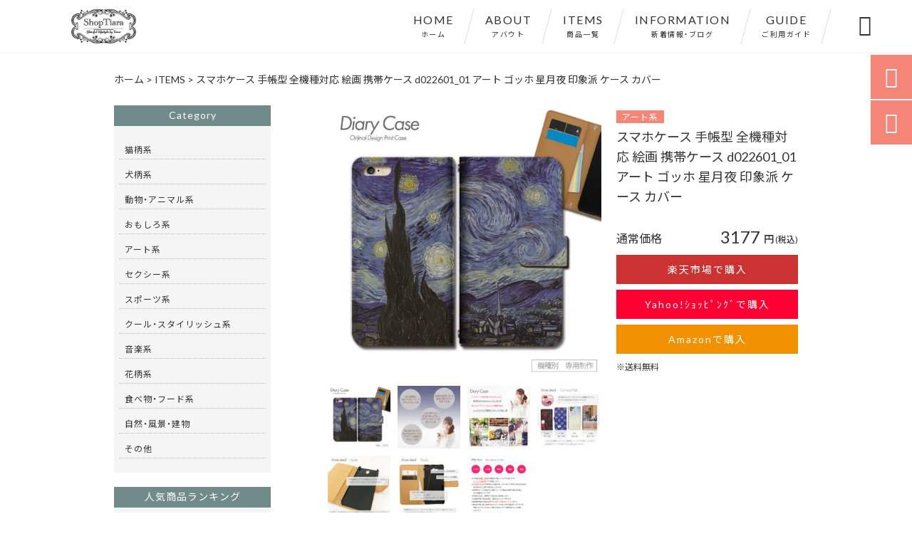

--- FILE ---
content_type: text/html; charset=UTF-8
request_url: https://omoshirocase.com/products/d022601_01/
body_size: 25316
content:
<!DOCTYPE html>
<html lang="ja">
<head>
<meta charset="UTF-8" />
<meta name="viewport" content="width=device-width,initial-scale=1">
<meta name="format-detection" content="telephone=no">
<link rel="pingback" href="https://omoshirocase.com/jetb/xmlrpc.php" />
<link rel="shortcut icon" href="https://omoshirocase.com/jetb/wp-content/uploads/2020/12/favicon.ico" />
<link rel="apple-touch-icon" href="https://omoshirocase.com/jetb/wp-content/uploads/2020/12/405824980c21b1acf6ac939d6d83017a.png">
<!--▼-追加CSS-▼-->

<title>スマホケース 手帳型 全機種対応 絵画 携帯ケース d022601_01 アート ゴッホ 星月夜 印象派 ケース カバー - ShopTiara</title>
	<style>img:is([sizes="auto" i], [sizes^="auto," i]) { contain-intrinsic-size: 3000px 1500px }</style>
	
		<!-- All in One SEO 4.7.9.1 - aioseo.com -->
	<meta name="description" content="ゴッホの代表作、星月夜！ アート ゴッホ 星月夜 印象派柄の手帳型スマホケースです 素材（スマホ" />
	<meta name="robots" content="max-image-preview:large" />
	<link rel="canonical" href="https://omoshirocase.com/products/d022601_01/" />
	<meta name="generator" content="All in One SEO (AIOSEO) 4.7.9.1" />
		<meta property="og:locale" content="ja_JP" />
		<meta property="og:site_name" content="ShopTiara - オーダーメイドスマホケース専門店ショップティアラ【ShopTiara公式サイト】おしゃれな手帳型からハードケースタイプまで、おもしろデザイン、花柄、猫や犬等、幅広いアイテムをご用意しております。思い出の写真やペットちゃんで作るうちの子スマホケースなど世界で１つのオーダーメイドは大切な人へのプレゼントとしてもおすすめです。" />
		<meta property="og:type" content="article" />
		<meta property="og:title" content="スマホケース 手帳型 全機種対応 絵画 携帯ケース d022601_01 アート ゴッホ 星月夜 印象派 ケース カバー - ShopTiara" />
		<meta property="og:description" content="ゴッホの代表作、星月夜！ アート ゴッホ 星月夜 印象派柄の手帳型スマホケースです 素材（スマホ" />
		<meta property="og:url" content="https://omoshirocase.com/products/d022601_01/" />
		<meta property="article:published_time" content="2021-01-09T04:41:12+00:00" />
		<meta property="article:modified_time" content="2022-04-20T08:41:05+00:00" />
		<meta name="twitter:card" content="summary" />
		<meta name="twitter:title" content="スマホケース 手帳型 全機種対応 絵画 携帯ケース d022601_01 アート ゴッホ 星月夜 印象派 ケース カバー - ShopTiara" />
		<meta name="twitter:description" content="ゴッホの代表作、星月夜！ アート ゴッホ 星月夜 印象派柄の手帳型スマホケースです 素材（スマホ" />
		<script type="application/ld+json" class="aioseo-schema">
			{"@context":"https:\/\/schema.org","@graph":[{"@type":"BreadcrumbList","@id":"https:\/\/omoshirocase.com\/products\/d022601_01\/#breadcrumblist","itemListElement":[{"@type":"ListItem","@id":"https:\/\/omoshirocase.com\/#listItem","position":1,"name":"\u5bb6","item":"https:\/\/omoshirocase.com\/","nextItem":{"@type":"ListItem","@id":"https:\/\/omoshirocase.com\/products\/d022601_01\/#listItem","name":"\u30b9\u30de\u30db\u30b1\u30fc\u30b9 \u624b\u5e33\u578b \u5168\u6a5f\u7a2e\u5bfe\u5fdc \u7d75\u753b \u643a\u5e2f\u30b1\u30fc\u30b9 d022601_01 \u30a2\u30fc\u30c8 \u30b4\u30c3\u30db \u661f\u6708\u591c \u5370\u8c61\u6d3e \u30b1\u30fc\u30b9 \u30ab\u30d0\u30fc"}},{"@type":"ListItem","@id":"https:\/\/omoshirocase.com\/products\/d022601_01\/#listItem","position":2,"name":"\u30b9\u30de\u30db\u30b1\u30fc\u30b9 \u624b\u5e33\u578b \u5168\u6a5f\u7a2e\u5bfe\u5fdc \u7d75\u753b \u643a\u5e2f\u30b1\u30fc\u30b9 d022601_01 \u30a2\u30fc\u30c8 \u30b4\u30c3\u30db \u661f\u6708\u591c \u5370\u8c61\u6d3e \u30b1\u30fc\u30b9 \u30ab\u30d0\u30fc","previousItem":{"@type":"ListItem","@id":"https:\/\/omoshirocase.com\/#listItem","name":"\u5bb6"}}]},{"@type":"Organization","@id":"https:\/\/omoshirocase.com\/#organization","name":"ShopTiara","description":"\u30aa\u30fc\u30c0\u30fc\u30e1\u30a4\u30c9\u30b9\u30de\u30db\u30b1\u30fc\u30b9\u5c02\u9580\u5e97\u30b7\u30e7\u30c3\u30d7\u30c6\u30a3\u30a2\u30e9\u3010ShopTiara\u516c\u5f0f\u30b5\u30a4\u30c8\u3011\u304a\u3057\u3083\u308c\u306a\u624b\u5e33\u578b\u304b\u3089\u30cf\u30fc\u30c9\u30b1\u30fc\u30b9\u30bf\u30a4\u30d7\u307e\u3067\u3001\u304a\u3082\u3057\u308d\u30c7\u30b6\u30a4\u30f3\u3001\u82b1\u67c4\u3001\u732b\u3084\u72ac\u7b49\u3001\u5e45\u5e83\u3044\u30a2\u30a4\u30c6\u30e0\u3092\u3054\u7528\u610f\u3057\u3066\u304a\u308a\u307e\u3059\u3002\u601d\u3044\u51fa\u306e\u5199\u771f\u3084\u30da\u30c3\u30c8\u3061\u3083\u3093\u3067\u4f5c\u308b\u3046\u3061\u306e\u5b50\u30b9\u30de\u30db\u30b1\u30fc\u30b9\u306a\u3069\u4e16\u754c\u3067\uff11\u3064\u306e\u30aa\u30fc\u30c0\u30fc\u30e1\u30a4\u30c9\u306f\u5927\u5207\u306a\u4eba\u3078\u306e\u30d7\u30ec\u30bc\u30f3\u30c8\u3068\u3057\u3066\u3082\u304a\u3059\u3059\u3081\u3067\u3059\u3002","url":"https:\/\/omoshirocase.com\/"},{"@type":"WebPage","@id":"https:\/\/omoshirocase.com\/products\/d022601_01\/#webpage","url":"https:\/\/omoshirocase.com\/products\/d022601_01\/","name":"\u30b9\u30de\u30db\u30b1\u30fc\u30b9 \u624b\u5e33\u578b \u5168\u6a5f\u7a2e\u5bfe\u5fdc \u7d75\u753b \u643a\u5e2f\u30b1\u30fc\u30b9 d022601_01 \u30a2\u30fc\u30c8 \u30b4\u30c3\u30db \u661f\u6708\u591c \u5370\u8c61\u6d3e \u30b1\u30fc\u30b9 \u30ab\u30d0\u30fc - ShopTiara","description":"\u30b4\u30c3\u30db\u306e\u4ee3\u8868\u4f5c\u3001\u661f\u6708\u591c\uff01 \u30a2\u30fc\u30c8 \u30b4\u30c3\u30db \u661f\u6708\u591c \u5370\u8c61\u6d3e\u67c4\u306e\u624b\u5e33\u578b\u30b9\u30de\u30db\u30b1\u30fc\u30b9\u3067\u3059 \u7d20\u6750\uff08\u30b9\u30de\u30db","inLanguage":"ja","isPartOf":{"@id":"https:\/\/omoshirocase.com\/#website"},"breadcrumb":{"@id":"https:\/\/omoshirocase.com\/products\/d022601_01\/#breadcrumblist"},"image":{"@type":"ImageObject","url":"https:\/\/omoshirocase.com\/jetb\/wp-content\/uploads\/2021\/01\/D022601_01.jpg","@id":"https:\/\/omoshirocase.com\/products\/d022601_01\/#mainImage","width":1000,"height":1000,"caption":"\u30b9\u30de\u30db\u30b1\u30fc\u30b9\u624b\u5e33\u578b\u30ab\u30d0\u30fciphoneXPERIAGalaxyAQUOS\u30a2\u30fc\u30c8\u30b4\u30c3\u30db\u661f\u6708\u591c\u5370\u8c61\u6d3e"},"primaryImageOfPage":{"@id":"https:\/\/omoshirocase.com\/products\/d022601_01\/#mainImage"},"datePublished":"2021-01-09T13:41:12+09:00","dateModified":"2022-04-20T17:41:05+09:00"},{"@type":"WebSite","@id":"https:\/\/omoshirocase.com\/#website","url":"https:\/\/omoshirocase.com\/","name":"ShopTiara","description":"\u30aa\u30fc\u30c0\u30fc\u30e1\u30a4\u30c9\u30b9\u30de\u30db\u30b1\u30fc\u30b9\u5c02\u9580\u5e97\u30b7\u30e7\u30c3\u30d7\u30c6\u30a3\u30a2\u30e9\u3010ShopTiara\u516c\u5f0f\u30b5\u30a4\u30c8\u3011\u304a\u3057\u3083\u308c\u306a\u624b\u5e33\u578b\u304b\u3089\u30cf\u30fc\u30c9\u30b1\u30fc\u30b9\u30bf\u30a4\u30d7\u307e\u3067\u3001\u304a\u3082\u3057\u308d\u30c7\u30b6\u30a4\u30f3\u3001\u82b1\u67c4\u3001\u732b\u3084\u72ac\u7b49\u3001\u5e45\u5e83\u3044\u30a2\u30a4\u30c6\u30e0\u3092\u3054\u7528\u610f\u3057\u3066\u304a\u308a\u307e\u3059\u3002\u601d\u3044\u51fa\u306e\u5199\u771f\u3084\u30da\u30c3\u30c8\u3061\u3083\u3093\u3067\u4f5c\u308b\u3046\u3061\u306e\u5b50\u30b9\u30de\u30db\u30b1\u30fc\u30b9\u306a\u3069\u4e16\u754c\u3067\uff11\u3064\u306e\u30aa\u30fc\u30c0\u30fc\u30e1\u30a4\u30c9\u306f\u5927\u5207\u306a\u4eba\u3078\u306e\u30d7\u30ec\u30bc\u30f3\u30c8\u3068\u3057\u3066\u3082\u304a\u3059\u3059\u3081\u3067\u3059\u3002","inLanguage":"ja","publisher":{"@id":"https:\/\/omoshirocase.com\/#organization"}}]}
		</script>
		<!-- All in One SEO -->

<link rel='dns-prefetch' href='//yubinbango.github.io' />
<link rel='dns-prefetch' href='//static.addtoany.com' />
<link rel='dns-prefetch' href='//fonts.googleapis.com' />
<link rel="alternate" type="application/rss+xml" title="ShopTiara &raquo; フィード" href="https://omoshirocase.com/feed/" />
<link rel="alternate" type="application/rss+xml" title="ShopTiara &raquo; コメントフィード" href="https://omoshirocase.com/comments/feed/" />
<script type="text/javascript">
/* <![CDATA[ */
window._wpemojiSettings = {"baseUrl":"https:\/\/s.w.org\/images\/core\/emoji\/15.0.3\/72x72\/","ext":".png","svgUrl":"https:\/\/s.w.org\/images\/core\/emoji\/15.0.3\/svg\/","svgExt":".svg","source":{"concatemoji":"https:\/\/omoshirocase.com\/jetb\/wp-includes\/js\/wp-emoji-release.min.js?ver=6.7.4"}};
/*! This file is auto-generated */
!function(i,n){var o,s,e;function c(e){try{var t={supportTests:e,timestamp:(new Date).valueOf()};sessionStorage.setItem(o,JSON.stringify(t))}catch(e){}}function p(e,t,n){e.clearRect(0,0,e.canvas.width,e.canvas.height),e.fillText(t,0,0);var t=new Uint32Array(e.getImageData(0,0,e.canvas.width,e.canvas.height).data),r=(e.clearRect(0,0,e.canvas.width,e.canvas.height),e.fillText(n,0,0),new Uint32Array(e.getImageData(0,0,e.canvas.width,e.canvas.height).data));return t.every(function(e,t){return e===r[t]})}function u(e,t,n){switch(t){case"flag":return n(e,"\ud83c\udff3\ufe0f\u200d\u26a7\ufe0f","\ud83c\udff3\ufe0f\u200b\u26a7\ufe0f")?!1:!n(e,"\ud83c\uddfa\ud83c\uddf3","\ud83c\uddfa\u200b\ud83c\uddf3")&&!n(e,"\ud83c\udff4\udb40\udc67\udb40\udc62\udb40\udc65\udb40\udc6e\udb40\udc67\udb40\udc7f","\ud83c\udff4\u200b\udb40\udc67\u200b\udb40\udc62\u200b\udb40\udc65\u200b\udb40\udc6e\u200b\udb40\udc67\u200b\udb40\udc7f");case"emoji":return!n(e,"\ud83d\udc26\u200d\u2b1b","\ud83d\udc26\u200b\u2b1b")}return!1}function f(e,t,n){var r="undefined"!=typeof WorkerGlobalScope&&self instanceof WorkerGlobalScope?new OffscreenCanvas(300,150):i.createElement("canvas"),a=r.getContext("2d",{willReadFrequently:!0}),o=(a.textBaseline="top",a.font="600 32px Arial",{});return e.forEach(function(e){o[e]=t(a,e,n)}),o}function t(e){var t=i.createElement("script");t.src=e,t.defer=!0,i.head.appendChild(t)}"undefined"!=typeof Promise&&(o="wpEmojiSettingsSupports",s=["flag","emoji"],n.supports={everything:!0,everythingExceptFlag:!0},e=new Promise(function(e){i.addEventListener("DOMContentLoaded",e,{once:!0})}),new Promise(function(t){var n=function(){try{var e=JSON.parse(sessionStorage.getItem(o));if("object"==typeof e&&"number"==typeof e.timestamp&&(new Date).valueOf()<e.timestamp+604800&&"object"==typeof e.supportTests)return e.supportTests}catch(e){}return null}();if(!n){if("undefined"!=typeof Worker&&"undefined"!=typeof OffscreenCanvas&&"undefined"!=typeof URL&&URL.createObjectURL&&"undefined"!=typeof Blob)try{var e="postMessage("+f.toString()+"("+[JSON.stringify(s),u.toString(),p.toString()].join(",")+"));",r=new Blob([e],{type:"text/javascript"}),a=new Worker(URL.createObjectURL(r),{name:"wpTestEmojiSupports"});return void(a.onmessage=function(e){c(n=e.data),a.terminate(),t(n)})}catch(e){}c(n=f(s,u,p))}t(n)}).then(function(e){for(var t in e)n.supports[t]=e[t],n.supports.everything=n.supports.everything&&n.supports[t],"flag"!==t&&(n.supports.everythingExceptFlag=n.supports.everythingExceptFlag&&n.supports[t]);n.supports.everythingExceptFlag=n.supports.everythingExceptFlag&&!n.supports.flag,n.DOMReady=!1,n.readyCallback=function(){n.DOMReady=!0}}).then(function(){return e}).then(function(){var e;n.supports.everything||(n.readyCallback(),(e=n.source||{}).concatemoji?t(e.concatemoji):e.wpemoji&&e.twemoji&&(t(e.twemoji),t(e.wpemoji)))}))}((window,document),window._wpemojiSettings);
/* ]]> */
</script>
<link rel='stylesheet' id='colorbox-theme1-css' href='https://omoshirocase.com/jetb/wp-content/plugins/jquery-colorbox/themes/theme1/colorbox.css?ver=4.6.2' type='text/css' media='screen' />
<link rel='stylesheet' id='sbi_styles-css' href='https://omoshirocase.com/jetb/wp-content/plugins/instagram-feed/css/sbi-styles.min.css?ver=6.7.1' type='text/css' media='all' />
<style id='wp-emoji-styles-inline-css' type='text/css'>

	img.wp-smiley, img.emoji {
		display: inline !important;
		border: none !important;
		box-shadow: none !important;
		height: 1em !important;
		width: 1em !important;
		margin: 0 0.07em !important;
		vertical-align: -0.1em !important;
		background: none !important;
		padding: 0 !important;
	}
</style>
<link rel='stylesheet' id='wp-block-library-css' href='https://omoshirocase.com/jetb/wp-includes/css/dist/block-library/style.min.css?ver=6.7.4' type='text/css' media='all' />
<style id='classic-theme-styles-inline-css' type='text/css'>
/*! This file is auto-generated */
.wp-block-button__link{color:#fff;background-color:#32373c;border-radius:9999px;box-shadow:none;text-decoration:none;padding:calc(.667em + 2px) calc(1.333em + 2px);font-size:1.125em}.wp-block-file__button{background:#32373c;color:#fff;text-decoration:none}
</style>
<style id='global-styles-inline-css' type='text/css'>
:root{--wp--preset--aspect-ratio--square: 1;--wp--preset--aspect-ratio--4-3: 4/3;--wp--preset--aspect-ratio--3-4: 3/4;--wp--preset--aspect-ratio--3-2: 3/2;--wp--preset--aspect-ratio--2-3: 2/3;--wp--preset--aspect-ratio--16-9: 16/9;--wp--preset--aspect-ratio--9-16: 9/16;--wp--preset--color--black: #000000;--wp--preset--color--cyan-bluish-gray: #abb8c3;--wp--preset--color--white: #ffffff;--wp--preset--color--pale-pink: #f78da7;--wp--preset--color--vivid-red: #cf2e2e;--wp--preset--color--luminous-vivid-orange: #ff6900;--wp--preset--color--luminous-vivid-amber: #fcb900;--wp--preset--color--light-green-cyan: #7bdcb5;--wp--preset--color--vivid-green-cyan: #00d084;--wp--preset--color--pale-cyan-blue: #8ed1fc;--wp--preset--color--vivid-cyan-blue: #0693e3;--wp--preset--color--vivid-purple: #9b51e0;--wp--preset--gradient--vivid-cyan-blue-to-vivid-purple: linear-gradient(135deg,rgba(6,147,227,1) 0%,rgb(155,81,224) 100%);--wp--preset--gradient--light-green-cyan-to-vivid-green-cyan: linear-gradient(135deg,rgb(122,220,180) 0%,rgb(0,208,130) 100%);--wp--preset--gradient--luminous-vivid-amber-to-luminous-vivid-orange: linear-gradient(135deg,rgba(252,185,0,1) 0%,rgba(255,105,0,1) 100%);--wp--preset--gradient--luminous-vivid-orange-to-vivid-red: linear-gradient(135deg,rgba(255,105,0,1) 0%,rgb(207,46,46) 100%);--wp--preset--gradient--very-light-gray-to-cyan-bluish-gray: linear-gradient(135deg,rgb(238,238,238) 0%,rgb(169,184,195) 100%);--wp--preset--gradient--cool-to-warm-spectrum: linear-gradient(135deg,rgb(74,234,220) 0%,rgb(151,120,209) 20%,rgb(207,42,186) 40%,rgb(238,44,130) 60%,rgb(251,105,98) 80%,rgb(254,248,76) 100%);--wp--preset--gradient--blush-light-purple: linear-gradient(135deg,rgb(255,206,236) 0%,rgb(152,150,240) 100%);--wp--preset--gradient--blush-bordeaux: linear-gradient(135deg,rgb(254,205,165) 0%,rgb(254,45,45) 50%,rgb(107,0,62) 100%);--wp--preset--gradient--luminous-dusk: linear-gradient(135deg,rgb(255,203,112) 0%,rgb(199,81,192) 50%,rgb(65,88,208) 100%);--wp--preset--gradient--pale-ocean: linear-gradient(135deg,rgb(255,245,203) 0%,rgb(182,227,212) 50%,rgb(51,167,181) 100%);--wp--preset--gradient--electric-grass: linear-gradient(135deg,rgb(202,248,128) 0%,rgb(113,206,126) 100%);--wp--preset--gradient--midnight: linear-gradient(135deg,rgb(2,3,129) 0%,rgb(40,116,252) 100%);--wp--preset--font-size--small: 13px;--wp--preset--font-size--medium: 20px;--wp--preset--font-size--large: 36px;--wp--preset--font-size--x-large: 42px;--wp--preset--spacing--20: 0.44rem;--wp--preset--spacing--30: 0.67rem;--wp--preset--spacing--40: 1rem;--wp--preset--spacing--50: 1.5rem;--wp--preset--spacing--60: 2.25rem;--wp--preset--spacing--70: 3.38rem;--wp--preset--spacing--80: 5.06rem;--wp--preset--shadow--natural: 6px 6px 9px rgba(0, 0, 0, 0.2);--wp--preset--shadow--deep: 12px 12px 50px rgba(0, 0, 0, 0.4);--wp--preset--shadow--sharp: 6px 6px 0px rgba(0, 0, 0, 0.2);--wp--preset--shadow--outlined: 6px 6px 0px -3px rgba(255, 255, 255, 1), 6px 6px rgba(0, 0, 0, 1);--wp--preset--shadow--crisp: 6px 6px 0px rgba(0, 0, 0, 1);}:where(.is-layout-flex){gap: 0.5em;}:where(.is-layout-grid){gap: 0.5em;}body .is-layout-flex{display: flex;}.is-layout-flex{flex-wrap: wrap;align-items: center;}.is-layout-flex > :is(*, div){margin: 0;}body .is-layout-grid{display: grid;}.is-layout-grid > :is(*, div){margin: 0;}:where(.wp-block-columns.is-layout-flex){gap: 2em;}:where(.wp-block-columns.is-layout-grid){gap: 2em;}:where(.wp-block-post-template.is-layout-flex){gap: 1.25em;}:where(.wp-block-post-template.is-layout-grid){gap: 1.25em;}.has-black-color{color: var(--wp--preset--color--black) !important;}.has-cyan-bluish-gray-color{color: var(--wp--preset--color--cyan-bluish-gray) !important;}.has-white-color{color: var(--wp--preset--color--white) !important;}.has-pale-pink-color{color: var(--wp--preset--color--pale-pink) !important;}.has-vivid-red-color{color: var(--wp--preset--color--vivid-red) !important;}.has-luminous-vivid-orange-color{color: var(--wp--preset--color--luminous-vivid-orange) !important;}.has-luminous-vivid-amber-color{color: var(--wp--preset--color--luminous-vivid-amber) !important;}.has-light-green-cyan-color{color: var(--wp--preset--color--light-green-cyan) !important;}.has-vivid-green-cyan-color{color: var(--wp--preset--color--vivid-green-cyan) !important;}.has-pale-cyan-blue-color{color: var(--wp--preset--color--pale-cyan-blue) !important;}.has-vivid-cyan-blue-color{color: var(--wp--preset--color--vivid-cyan-blue) !important;}.has-vivid-purple-color{color: var(--wp--preset--color--vivid-purple) !important;}.has-black-background-color{background-color: var(--wp--preset--color--black) !important;}.has-cyan-bluish-gray-background-color{background-color: var(--wp--preset--color--cyan-bluish-gray) !important;}.has-white-background-color{background-color: var(--wp--preset--color--white) !important;}.has-pale-pink-background-color{background-color: var(--wp--preset--color--pale-pink) !important;}.has-vivid-red-background-color{background-color: var(--wp--preset--color--vivid-red) !important;}.has-luminous-vivid-orange-background-color{background-color: var(--wp--preset--color--luminous-vivid-orange) !important;}.has-luminous-vivid-amber-background-color{background-color: var(--wp--preset--color--luminous-vivid-amber) !important;}.has-light-green-cyan-background-color{background-color: var(--wp--preset--color--light-green-cyan) !important;}.has-vivid-green-cyan-background-color{background-color: var(--wp--preset--color--vivid-green-cyan) !important;}.has-pale-cyan-blue-background-color{background-color: var(--wp--preset--color--pale-cyan-blue) !important;}.has-vivid-cyan-blue-background-color{background-color: var(--wp--preset--color--vivid-cyan-blue) !important;}.has-vivid-purple-background-color{background-color: var(--wp--preset--color--vivid-purple) !important;}.has-black-border-color{border-color: var(--wp--preset--color--black) !important;}.has-cyan-bluish-gray-border-color{border-color: var(--wp--preset--color--cyan-bluish-gray) !important;}.has-white-border-color{border-color: var(--wp--preset--color--white) !important;}.has-pale-pink-border-color{border-color: var(--wp--preset--color--pale-pink) !important;}.has-vivid-red-border-color{border-color: var(--wp--preset--color--vivid-red) !important;}.has-luminous-vivid-orange-border-color{border-color: var(--wp--preset--color--luminous-vivid-orange) !important;}.has-luminous-vivid-amber-border-color{border-color: var(--wp--preset--color--luminous-vivid-amber) !important;}.has-light-green-cyan-border-color{border-color: var(--wp--preset--color--light-green-cyan) !important;}.has-vivid-green-cyan-border-color{border-color: var(--wp--preset--color--vivid-green-cyan) !important;}.has-pale-cyan-blue-border-color{border-color: var(--wp--preset--color--pale-cyan-blue) !important;}.has-vivid-cyan-blue-border-color{border-color: var(--wp--preset--color--vivid-cyan-blue) !important;}.has-vivid-purple-border-color{border-color: var(--wp--preset--color--vivid-purple) !important;}.has-vivid-cyan-blue-to-vivid-purple-gradient-background{background: var(--wp--preset--gradient--vivid-cyan-blue-to-vivid-purple) !important;}.has-light-green-cyan-to-vivid-green-cyan-gradient-background{background: var(--wp--preset--gradient--light-green-cyan-to-vivid-green-cyan) !important;}.has-luminous-vivid-amber-to-luminous-vivid-orange-gradient-background{background: var(--wp--preset--gradient--luminous-vivid-amber-to-luminous-vivid-orange) !important;}.has-luminous-vivid-orange-to-vivid-red-gradient-background{background: var(--wp--preset--gradient--luminous-vivid-orange-to-vivid-red) !important;}.has-very-light-gray-to-cyan-bluish-gray-gradient-background{background: var(--wp--preset--gradient--very-light-gray-to-cyan-bluish-gray) !important;}.has-cool-to-warm-spectrum-gradient-background{background: var(--wp--preset--gradient--cool-to-warm-spectrum) !important;}.has-blush-light-purple-gradient-background{background: var(--wp--preset--gradient--blush-light-purple) !important;}.has-blush-bordeaux-gradient-background{background: var(--wp--preset--gradient--blush-bordeaux) !important;}.has-luminous-dusk-gradient-background{background: var(--wp--preset--gradient--luminous-dusk) !important;}.has-pale-ocean-gradient-background{background: var(--wp--preset--gradient--pale-ocean) !important;}.has-electric-grass-gradient-background{background: var(--wp--preset--gradient--electric-grass) !important;}.has-midnight-gradient-background{background: var(--wp--preset--gradient--midnight) !important;}.has-small-font-size{font-size: var(--wp--preset--font-size--small) !important;}.has-medium-font-size{font-size: var(--wp--preset--font-size--medium) !important;}.has-large-font-size{font-size: var(--wp--preset--font-size--large) !important;}.has-x-large-font-size{font-size: var(--wp--preset--font-size--x-large) !important;}
:where(.wp-block-post-template.is-layout-flex){gap: 1.25em;}:where(.wp-block-post-template.is-layout-grid){gap: 1.25em;}
:where(.wp-block-columns.is-layout-flex){gap: 2em;}:where(.wp-block-columns.is-layout-grid){gap: 2em;}
:root :where(.wp-block-pullquote){font-size: 1.5em;line-height: 1.6;}
</style>
<link rel='stylesheet' id='biz-cal-style-css' href='https://omoshirocase.com/jetb/wp-content/plugins/biz-calendar/biz-cal.css?ver=2.2.0' type='text/css' media='all' />
<link rel='stylesheet' id='style-sheet-css' href='https://omoshirocase.com/jetb/wp-content/themes/jet-cms14-c/style.css?ver=6.7.4' type='text/css' media='all' />
<link rel='stylesheet' id='JetB_press-fonts-css' href='https://fonts.googleapis.com/css?family=Open+Sans:400italic,700italic,400,700&#038;subset=latin,latin-ext' type='text/css' media='all' />
<style id='akismet-widget-style-inline-css' type='text/css'>

			.a-stats {
				--akismet-color-mid-green: #357b49;
				--akismet-color-white: #fff;
				--akismet-color-light-grey: #f6f7f7;

				max-width: 350px;
				width: auto;
			}

			.a-stats * {
				all: unset;
				box-sizing: border-box;
			}

			.a-stats strong {
				font-weight: 600;
			}

			.a-stats a.a-stats__link,
			.a-stats a.a-stats__link:visited,
			.a-stats a.a-stats__link:active {
				background: var(--akismet-color-mid-green);
				border: none;
				box-shadow: none;
				border-radius: 8px;
				color: var(--akismet-color-white);
				cursor: pointer;
				display: block;
				font-family: -apple-system, BlinkMacSystemFont, 'Segoe UI', 'Roboto', 'Oxygen-Sans', 'Ubuntu', 'Cantarell', 'Helvetica Neue', sans-serif;
				font-weight: 500;
				padding: 12px;
				text-align: center;
				text-decoration: none;
				transition: all 0.2s ease;
			}

			/* Extra specificity to deal with TwentyTwentyOne focus style */
			.widget .a-stats a.a-stats__link:focus {
				background: var(--akismet-color-mid-green);
				color: var(--akismet-color-white);
				text-decoration: none;
			}

			.a-stats a.a-stats__link:hover {
				filter: brightness(110%);
				box-shadow: 0 4px 12px rgba(0, 0, 0, 0.06), 0 0 2px rgba(0, 0, 0, 0.16);
			}

			.a-stats .count {
				color: var(--akismet-color-white);
				display: block;
				font-size: 1.5em;
				line-height: 1.4;
				padding: 0 13px;
				white-space: nowrap;
			}
		
</style>
<link rel='stylesheet' id='wp-pagenavi-css' href='https://omoshirocase.com/jetb/wp-content/plugins/wp-pagenavi/pagenavi-css.css?ver=2.70' type='text/css' media='all' />
<link rel='stylesheet' id='tablepress-default-css' href='https://omoshirocase.com/jetb/wp-content/plugins/tablepress/css/build/default.css?ver=3.0.4' type='text/css' media='all' />
<link rel='stylesheet' id='addtoany-css' href='https://omoshirocase.com/jetb/wp-content/plugins/add-to-any/addtoany.min.css?ver=1.16' type='text/css' media='all' />
<link rel="https://api.w.org/" href="https://omoshirocase.com/wp-json/" /><link rel="EditURI" type="application/rsd+xml" title="RSD" href="https://omoshirocase.com/jetb/xmlrpc.php?rsd" />
<meta name="generator" content="WordPress 6.7.4" />
<link rel='shortlink' href='https://omoshirocase.com/?p=1583' />
<link rel="alternate" title="oEmbed (JSON)" type="application/json+oembed" href="https://omoshirocase.com/wp-json/oembed/1.0/embed?url=https%3A%2F%2Fomoshirocase.com%2Fproducts%2Fd022601_01%2F" />
<link rel="alternate" title="oEmbed (XML)" type="text/xml+oembed" href="https://omoshirocase.com/wp-json/oembed/1.0/embed?url=https%3A%2F%2Fomoshirocase.com%2Fproducts%2Fd022601_01%2F&#038;format=xml" />

<link rel="stylesheet" href="https://omoshirocase.com/jetb/wp-content/plugins/count-per-day/counter.css" type="text/css" />
<link rel="stylesheet" href="https://fonts.googleapis.com/icon?family=Material+Icons">
<link rel="stylesheet" href="https://code.ionicframework.com/ionicons/2.0.1/css/ionicons.min.css">
<link rel="stylesheet" href="https://cdn.jsdelivr.net/npm/yakuhanjp@3.2.0/dist/css/yakuhanjp.min.css">
<link rel="stylesheet" href="https://jetb.co.jp/ec-king/common/css/slick.css" type="text/css" />
<link rel="stylesheet" href="https://jetb.co.jp/ec-king/common/css/slick-theme.css" type="text/css" />
<link rel="stylesheet" href="https://jetb.co.jp/ec-king/common/css/jquery.mCustomScrollbar.css" type="text/css" />


<link rel="stylesheet" href="https://jetb.co.jp/ec-king/common/css/modal.css" type="text/css" />
<link rel="stylesheet" href="https://jetb.co.jp/ec-king/tpl_c/css/common.css" type="text/css" />
<link rel="stylesheet" href="https://jetb.co.jp/ec-king/tpl_c/css/media.css" type="text/css" />
<link rel="stylesheet" href="https://omoshirocase.com/jetb/wp-content/themes/jet-cms14-c/Jet_Tpl_style.css" type="text/css" />
<link rel="stylesheet" href="https://omoshirocase.com/jetb/wp-content/themes/jet-cms14-c/custom/custom.css" type="text/css" />
	
<!-- Global site tag (gtag.js) - Google Analytics -->
<script async src="https://www.googletagmanager.com/gtag/js?id=G-KQV8KS8700"></script>
<script>
  window.dataLayer = window.dataLayer || [];
  function gtag(){dataLayer.push(arguments);}
  gtag('js', new Date());

  gtag('config', 'G-KQV8KS8700');
</script>

<meta name="google-site-verification" content="2WK4ChSaibWCLnSW3DdOy9Oa2d4QtX6iy0PR0HawtC4" />

</head>

<body class="products-template-default single single-products postid-1583" ontouchstart="">

	<div id="top" class="allwrapper tpl_c gthc">

		<header id="upper" class="head_bg cf">
			<h1><a href="https://omoshirocase.com/"><img src="https://omoshirocase.com/jetb/wp-content/uploads/2020/12/logo.png" alt="ShopTiara オーダーメイドスマホケース専門店ショップティアラ【ShopTiara公式サイト】おしゃれな手帳型からハードケースタイプまで、おもしろデザイン、花柄、猫や犬等、幅広いアイテムをご用意しております。思い出の写真やペットちゃんで作るうちの子スマホケースなど世界で１つのオーダーメイドは大切な人へのプレゼントとしてもおすすめです。"></a></h1>


			<div class="menu-trigger">
				<div class="trigger_wrap">
					<span></span>
					<span></span>
					<span></span>
				</div>
				<p>menu</p>
			</div>
			<nav class="g_nav_sp sp cf">
				<ul id="menu-menu1" class="g_nav_menu menu"><li><a href="https://omoshirocase.com">HOME<span>ホーム</span></a></li>
<li><a href="https://omoshirocase.com/about/">ABOUT<span>アバウト</span></a></li>
<li><a href="https://omoshirocase.com/items/">ITEMS<span>商品一覧</span></a>
<ul class="sub-menu">
	<li><a href="https://omoshirocase.com/feature_list/">FEATURE</a></li>
	<li><a href="https://omoshirocase.com/sale/">SALE</a></li>
</ul>
</li>
<li><a href="https://omoshirocase.com/information/">INFORMATION<span>新着情報・ブログ</span></a></li>
<li><a href="https://omoshirocase.com/guide/">GUIDE<span>ご利用ガイド</span></a>
<ul class="sub-menu">
	<li><a href="https://omoshirocase.com/guide/faq/">FAQ</a></li>
	<li><a rel="privacy-policy" href="https://omoshirocase.com/guide/privacy/">プライバシーポリシー</a></li>
	<li><a href="https://omoshirocase.com/guide/law/">特定商取引に基づく表記</a></li>
</ul>
</li>
</ul>			</nav>
			<nav class="g_nav g_nav_pc pc cf">
				<ul id="menu-menu1-1" class="g_nav_menu menu"><li><a href="https://omoshirocase.com">HOME<span>ホーム</span></a></li>
<li><a href="https://omoshirocase.com/about/">ABOUT<span>アバウト</span></a></li>
<li><a href="https://omoshirocase.com/items/">ITEMS<span>商品一覧</span></a>
<ul class="sub-menu">
	<li><a href="https://omoshirocase.com/feature_list/">FEATURE</a></li>
	<li><a href="https://omoshirocase.com/sale/">SALE</a></li>
</ul>
</li>
<li><a href="https://omoshirocase.com/information/">INFORMATION<span>新着情報・ブログ</span></a></li>
<li><a href="https://omoshirocase.com/guide/">GUIDE<span>ご利用ガイド</span></a>
<ul class="sub-menu">
	<li><a href="https://omoshirocase.com/guide/faq/">FAQ</a></li>
	<li><a rel="privacy-policy" href="https://omoshirocase.com/guide/privacy/">プライバシーポリシー</a></li>
	<li><a href="https://omoshirocase.com/guide/law/">特定商取引に基づく表記</a></li>
</ul>
</li>
</ul>			</nav>
			<p class="btn-search">&#xf2f5;</p>
			<div class="header-search l-absolute">
				<form action="https://omoshirocase.com/" method="get" id="jet_searchform-header">
					<input id="jet_searchBtn_header" type="submit" name="searchBtn" value="&#xf2f5;" />
					<input id="jet_keywords_header" type="text" name="s" id="site_search" placeholder="" />
				</form>
			</div>
		</header>
<section id="blog_area">
<!--▼▼▼▼コンテンツエリア▼▼▼▼-->
<div class="breadcrumbs">
	<!-- Breadcrumb NavXT 7.4.1 -->
<span property="itemListElement" typeof="ListItem"><a property="item" typeof="WebPage" title="ShopTiaraへ移動" href="https://omoshirocase.com" class="home"><span property="name">ホーム</span></a><meta property="position" content="1"></span> &gt; <span property="itemListElement" typeof="ListItem"><a property="item" typeof="WebPage" title="Go to ITEMS." href="https://omoshirocase.com/items/" class="products-root post post-products"><span property="name">ITEMS</span></a><meta property="position" content="2"></span> &gt; <span class="post post-products current-item">スマホケース 手帳型 全機種対応 絵画 携帯ケース d022601_01 アート ゴッホ 星月夜 印象派 ケース カバー</span></div>
<div class="inner cf">
	<main id="blog_cont">
		<article class="blog_box">
			
			<div id="pg_cont">
				<div class="pg_box">
					<a class="imgwrap" href="https://omoshirocase.com/jetb/wp-content/uploads/2021/01/D022601_01.jpg" rel="lightbox-1">
												<img class="lozad colorbox-1" data-src="https://omoshirocase.com/jetb/wp-content/uploads/2021/01/D022601_01-672x672.jpg" alt="スマホケース手帳型カバーiphoneXPERIAGalaxyAQUOSアートゴッホ星月夜印象派">
					</a>
															<a class="imgwrap" href="https://omoshirocase.com/jetb/wp-content/uploads/2020/12/bakyotu-02.jpg" rel="lightbox-1">
						<img class="lozad colorbox-1" data-src="https://omoshirocase.com/jetb/wp-content/uploads/2020/12/bakyotu-02-672x672.jpg" >
					</a>
					

															<a class="imgwrap" href="https://omoshirocase.com/jetb/wp-content/uploads/2020/12/bakyotu-03.jpg" rel="lightbox-1">
						<img class="lozad colorbox-1" data-src="https://omoshirocase.com/jetb/wp-content/uploads/2020/12/bakyotu-03-672x672.jpg" >
					</a>
					

															<a class="imgwrap" href="https://omoshirocase.com/jetb/wp-content/uploads/2020/12/bakyotu-04.jpg" rel="lightbox-1">
						<img class="lozad colorbox-1" data-src="https://omoshirocase.com/jetb/wp-content/uploads/2020/12/bakyotu-04-672x672.jpg" >
					</a>
					

															<a class="imgwrap" href="https://omoshirocase.com/jetb/wp-content/uploads/2020/12/bakyotu-05.jpg" rel="lightbox-1">
						<img class="lozad colorbox-1" data-src="https://omoshirocase.com/jetb/wp-content/uploads/2020/12/bakyotu-05-672x672.jpg" >
					</a>
					

															<a class="imgwrap" href="https://omoshirocase.com/jetb/wp-content/uploads/2021/01/bakyotu-06.jpg" rel="lightbox-1">
						<img class="lozad colorbox-1" data-src="https://omoshirocase.com/jetb/wp-content/uploads/2021/01/bakyotu-06-672x672.jpg" >
					</a>
					

															<a class="imgwrap" href="https://omoshirocase.com/jetb/wp-content/uploads/2021/01/bakyotu-07.jpg" rel="lightbox-1">
						<img class="lozad colorbox-1" data-src="https://omoshirocase.com/jetb/wp-content/uploads/2021/01/bakyotu-07-672x672.jpg" >
					</a>
					

									</div>
				<ul>
					<li class="imgwrap">
												<img class="lozad colorbox-1" data-src="https://omoshirocase.com/jetb/wp-content/uploads/2021/01/D022601_01-147x147.jpg" alt="スマホケース手帳型カバーiphoneXPERIAGalaxyAQUOSアートゴッホ星月夜印象派">
					</li>
															<li class="imgwrap">
						<img class="lozad" data-src="https://omoshirocase.com/jetb/wp-content/uploads/2020/12/bakyotu-02-147x147.jpg" >
					</li>
																				<li class="imgwrap">
						<img class="lozad" data-src="https://omoshirocase.com/jetb/wp-content/uploads/2020/12/bakyotu-03-147x147.jpg" >
					</li>
																				<li class="imgwrap">
						<img class="lozad" data-src="https://omoshirocase.com/jetb/wp-content/uploads/2020/12/bakyotu-04-147x147.jpg" >
					</li>
																				<li class="imgwrap">
						<img class="lozad" data-src="https://omoshirocase.com/jetb/wp-content/uploads/2020/12/bakyotu-05-147x147.jpg" >
					</li>
																				<li class="imgwrap">
						<img class="lozad" data-src="https://omoshirocase.com/jetb/wp-content/uploads/2021/01/bakyotu-06-147x147.jpg" >
					</li>
																				<li class="imgwrap">
						<img class="lozad" data-src="https://omoshirocase.com/jetb/wp-content/uploads/2021/01/bakyotu-07-147x147.jpg" >
					</li>
														</ul>
			</div>

			<header class="custom_entry">
				<p class="cat_entry"><a href="https://omoshirocase.com/products_cat/art/" rel="tag">アート系</a></p>
				<h1>スマホケース 手帳型 全機種対応 絵画 携帯ケース d022601_01 アート ゴッホ 星月夜 印象派 ケース カバー</h1>
			</header>

			<div class="custom_info">
				<div class="price_box flexbox">
								 
				
					<section class="common_price_box flexbox">
						<h2 class="flexbox">
							<span>通常価格</span>
						</h2>
						<div class="price1 flexbox">
							<p class="num">3177</p>
							<span class="unit">円</span>
														<span class="tax">(税込)</span>
													</div>
					</section>

							
			</div>

			
			
			 			 				 				 				 					 <a class="btn_add1" href="https://item.rakuten.co.jp/shoptiara/d0226010000001/" target="_blank">
						 						 楽天市場で購入						 					 </a>
				 				 				 					 <a class="btn_add2" href="https://store.shopping.yahoo.co.jp/shoptiara-y/d0226010000001.html" target="_blank">
						 						 Yahoo!ｼｮｯﾋﾟﾝｸﾞで購入						 					 </a>
				 				 				 					 <a class="btn_add3" href="https://www.amazon.co.jp/dp/B09Y47X5H2" target="_blank">
						 						 Amazonで購入						 					 </a>
				 				 				 
				
				
								<div class="remarks">
										<p>※送料無料</p>
									</div>
							</div>

			<section class="blog_text the_text">
				<h2 class="section_title"><span>説明</span></h2>
				<section class="blog_text the_text">
<h1>ゴッホの代表作、星月夜！</h1>
<p>アート ゴッホ 星月夜 印象派柄の手帳型スマホケースです</p>
<p>&nbsp;</p>
<h2>素材（スマホ・携帯ケース）</h2>
<p>■合皮+ポリカーボネート</p>
<p>&nbsp;</p>
<h2>詳細説明</h2>
<p>■お洒落な手帳型デザインケースはいかがでしょうか<br />
ブックレットタイプのダイアリーケースに特殊印刷を施したオリジナルデザインです</p>
<p>■便利なカードスロット付き<br />
カードポケット２箇所とレシートなど入る大きめのポケットが１箇所付いています</p>
<p>&nbsp;</p>
<h2>加工・制作</h2>
<p>■印刷：UV効果型インク</p>
<p>■カメラ穴加工（指紋認証等）</p>
<p>※ご入金確認後から制作まで4～7営業日(注文日を含まず)頂いております。<br />
（営業日ですので大型連休や年末年始などにご注意ください</p>
</section>
<p><img class="alignnone size-original_thumb_crop wp-image-1293 lozad colorbox-1583" data-src="https://omoshirocase.com/jetb/wp-content/uploads/2020/12/bakyotu-04-660x660.jpg" alt="" width="660" height="660" /></p>
<p>スマホの機種に合わせてカメラ穴や指紋認証部分をくり抜きます</p>
<p>&nbsp;</p>

<table id="tablepress-7-no-2" class="tablepress tablepress-id-7">
<thead>
<tr class="row-1">
	<th class="column-1">キャリア</th><th class="column-2">機種 （上👆の【検索】で絞り込み）<br />
（▲▼を押すと並び替え）👉</th>
</tr>
</thead>
<tbody class="row-striping row-hover">
<tr class="row-2">
	<td class="column-1">アイフォン</td><td class="column-2">iPhone 5/5s iphone5s</td>
</tr>
<tr class="row-3">
	<td class="column-1">アイフォン</td><td class="column-2">iPhone 5c iphone5c</td>
</tr>
<tr class="row-4">
	<td class="column-1">アイフォン</td><td class="column-2">iPhone6 Plus（5.5） iPhone6Plus</td>
</tr>
<tr class="row-5">
	<td class="column-1">アイフォン</td><td class="column-2">iPhone6 (4.7) iPhone6</td>
</tr>
<tr class="row-6">
	<td class="column-1">アイフォン</td><td class="column-2">iPhone6s (4.7) iPhone6s</td>
</tr>
<tr class="row-7">
	<td class="column-1">アイフォン</td><td class="column-2">iPhone6s Plus 5.5 iPhone6sPlus</td>
</tr>
<tr class="row-8">
	<td class="column-1">アイフォン</td><td class="column-2">iPhone SE 第1世代 iPhoneSE</td>
</tr>
<tr class="row-9">
	<td class="column-1">アイフォン</td><td class="column-2">iPhone7 Plus 5.5 iPhone7Plus</td>
</tr>
<tr class="row-10">
	<td class="column-1">アイフォン</td><td class="column-2">iPhone7 (4.7) iPhone7</td>
</tr>
<tr class="row-11">
	<td class="column-1">アイフォン</td><td class="column-2">iPhone8 Plus 5.5 iPhone8Plus</td>
</tr>
<tr class="row-12">
	<td class="column-1">アイフォン</td><td class="column-2">iPhone8 (4.7) iPhone8</td>
</tr>
<tr class="row-13">
	<td class="column-1">アイフォン</td><td class="column-2">iPhone X iPhoneX</td>
</tr>
<tr class="row-14">
	<td class="column-1">アイフォン</td><td class="column-2">iPhone XS マックス iPhoneXSMax</td>
</tr>
<tr class="row-15">
	<td class="column-1">アイフォン</td><td class="column-2">iPhone XR 6.1 iPhoneXR</td>
</tr>
<tr class="row-16">
	<td class="column-1">アイフォン</td><td class="column-2">iPhone XS 5.8 iPhoneXS</td>
</tr>
<tr class="row-17">
	<td class="column-1">アイフォン</td><td class="column-2">iPhone 11 iPhone11</td>
</tr>
<tr class="row-18">
	<td class="column-1">アイフォン</td><td class="column-2">iPhone 11 Pro iPhone11Pro</td>
</tr>
<tr class="row-19">
	<td class="column-1">アイフォン</td><td class="column-2">iPhone 11 Pro MAX iPhone11ProMax</td>
</tr>
<tr class="row-20">
	<td class="column-1">アイフォン</td><td class="column-2">iPhone SE 第2世代 iPhoneSE2</td>
</tr>
<tr class="row-21">
	<td class="column-1">アイフォン</td><td class="column-2">iPhone 12 mini iPhone12mini</td>
</tr>
<tr class="row-22">
	<td class="column-1">アイフォン</td><td class="column-2">iPhone 12 Pro MAX iPhone12ProMax</td>
</tr>
<tr class="row-23">
	<td class="column-1">アイフォン</td><td class="column-2">iPhone 12 Pro iPhone12Pro</td>
</tr>
<tr class="row-24">
	<td class="column-1">アイフォン</td><td class="column-2">iPhone 12 iPhone12</td>
</tr>
<tr class="row-25">
	<td class="column-1">アイフォン</td><td class="column-2">iPhone 13 iPhone13</td>
</tr>
<tr class="row-26">
	<td class="column-1">アイフォン</td><td class="column-2">iPhone 13 Pro MAX iPhone13ProMax</td>
</tr>
<tr class="row-27">
	<td class="column-1">アイフォン</td><td class="column-2">iPhone 13 mini iPhone13mini</td>
</tr>
<tr class="row-28">
	<td class="column-1">アイフォン</td><td class="column-2">iPhone 13 Pro iPhone13Pro</td>
</tr>
<tr class="row-29">
	<td class="column-1">アイフォン</td><td class="column-2">iPhone SE 第3世代 iPhoneSE3</td>
</tr>
<tr class="row-30">
	<td class="column-1">アイフォン</td><td class="column-2">iPhone14</td>
</tr>
<tr class="row-31">
	<td class="column-1">アイフォン</td><td class="column-2">iphone14PRO</td>
</tr>
<tr class="row-32">
	<td class="column-1">アイフォン</td><td class="column-2">iphone14Plus</td>
</tr>
<tr class="row-33">
	<td class="column-1">アイフォン</td><td class="column-2">iphone14PROMAX</td>
</tr>
<tr class="row-34">
	<td class="column-1">docomo</td><td class="column-2">Xperia Z1 SO-01F</td>
</tr>
<tr class="row-35">
	<td class="column-1">docomo</td><td class="column-2">ARROWS NX F-01F</td>
</tr>
<tr class="row-36">
	<td class="column-1">docomo</td><td class="column-2">GALAXY J SC-02F</td>
</tr>
<tr class="row-37">
	<td class="column-1">docomo</td><td class="column-2">AQUOS PHONE ZETA SH-01F</td>
</tr>
<tr class="row-38">
	<td class="column-1">docomo</td><td class="column-2">Disney Mobile F-03F</td>
</tr>
<tr class="row-39">
	<td class="column-1">docomo</td><td class="column-2">Xperia Z1 f SO-02F</td>
</tr>
<tr class="row-40">
	<td class="column-1">docomo</td><td class="column-2">GALAXY S5 SC-04F</td>
</tr>
<tr class="row-41">
	<td class="column-1">docomo</td><td class="column-2">Xperia Z2 SO-03F</td>
</tr>
<tr class="row-42">
	<td class="column-1">docomo</td><td class="column-2">AQUOS ZETA SH-04F</td>
</tr>
<tr class="row-43">
	<td class="column-1">docomo</td><td class="column-2">Disney Mobile SH-05F</td>
</tr>
<tr class="row-44">
	<td class="column-1">docomo</td><td class="column-2">ARROWS NX F-05F</td>
</tr>
<tr class="row-45">
	<td class="column-1">docomo</td><td class="column-2">Xperia A2 SO-04F</td>
</tr>
<tr class="row-46">
	<td class="column-1">docomo</td><td class="column-2">らくらくスマートフォン3 F-06F</td>
</tr>
<tr class="row-47">
	<td class="column-1">docomo</td><td class="column-2">GALAXY S5 ACTIVE SC-02G</td>
</tr>
<tr class="row-48">
	<td class="column-1">docomo</td><td class="column-2">ARROWS NX F-02G</td>
</tr>
<tr class="row-49">
	<td class="column-1">docomo</td><td class="column-2">Xperia Z3 SO-01G</td>
</tr>
<tr class="row-50">
	<td class="column-1">docomo</td><td class="column-2">GALAXY Note Edge SC-01G</td>
</tr>
<tr class="row-51">
	<td class="column-1">docomo</td><td class="column-2">AQUOS ZETA SH-01G</td>
</tr>
<tr class="row-52">
	<td class="column-1">docomo</td><td class="column-2">Disney Mobile SH-02G</td>
</tr>
<tr class="row-53">
	<td class="column-1">docomo</td><td class="column-2">Xperia Z3 Compact SO-02G</td>
</tr>
<tr class="row-54">
	<td class="column-1">docomo</td><td class="column-2">Galaxy S6 SC-05G</td>
</tr>
<tr class="row-55">
	<td class="column-1">docomo</td><td class="column-2">Galaxy S6 edge SC-04G</td>
</tr>
<tr class="row-56">
	<td class="column-1">docomo</td><td class="column-2">ARROWS NX F-04G</td>
</tr>
<tr class="row-57">
	<td class="column-1">docomo</td><td class="column-2">AQUOS ZETA SH-03G</td>
</tr>
<tr class="row-58">
	<td class="column-1">docomo</td><td class="column-2">Disney Mobile on docomo DM-01G</td>
</tr>
<tr class="row-59">
	<td class="column-1">docomo</td><td class="column-2">Xperia Z4 SO-03G</td>
</tr>
<tr class="row-60">
	<td class="column-1">docomo</td><td class="column-2">Xperia A4 SO-04G</td>
</tr>
<tr class="row-61">
	<td class="column-1">docomo</td><td class="column-2">AQUOS EVER SH-04G</td>
</tr>
<tr class="row-62">
	<td class="column-1">docomo</td><td class="column-2">arrows Fit F-01H</td>
</tr>
<tr class="row-63">
	<td class="column-1">docomo</td><td class="column-2">Xperia Z5 Premium SO-03H</td>
</tr>
<tr class="row-64">
	<td class="column-1">docomo</td><td class="column-2">XPERIA Z5 SO-01H</td>
</tr>
<tr class="row-65">
	<td class="column-1">docomo</td><td class="column-2">XPERIA Z5 compact SO-02H</td>
</tr>
<tr class="row-66">
	<td class="column-1">docomo</td><td class="column-2">Galaxy Active neo SC-01H</td>
</tr>
<tr class="row-67">
	<td class="column-1">docomo</td><td class="column-2">AQUOS ZETA SH-01H</td>
</tr>
<tr class="row-68">
	<td class="column-1">docomo</td><td class="column-2">Disney Mobile on docomo DM-01H</td>
</tr>
<tr class="row-69">
	<td class="column-1">docomo</td><td class="column-2">arrows NX F-02H</td>
</tr>
<tr class="row-70">
	<td class="column-1">docomo</td><td class="column-2">AQUOS Compact SH-02H</td>
</tr>
<tr class="row-71">
	<td class="column-1">docomo</td><td class="column-2">Galaxy S7 edge SC-02H</td>
</tr>
<tr class="row-72">
	<td class="column-1">docomo</td><td class="column-2">AQUOS ZETA SH-04H</td>
</tr>
<tr class="row-73">
	<td class="column-1">docomo</td><td class="column-2">Xperia X Performance SO-04H</td>
</tr>
<tr class="row-74">
	<td class="column-1">docomo</td><td class="column-2">arrows SV F-03H</td>
</tr>
<tr class="row-75">
	<td class="column-1">docomo</td><td class="column-2">Disney Mobile on docomo DM-02H</td>
</tr>
<tr class="row-76">
	<td class="column-1">docomo</td><td class="column-2">Xperia XZ SO-01J</td>
</tr>
<tr class="row-77">
	<td class="column-1">docomo</td><td class="column-2">Xperia X Compact SO-02J</td>
</tr>
<tr class="row-78">
	<td class="column-1">docomo</td><td class="column-2">AQUOS EVER SH-02J</td>
</tr>
<tr class="row-79">
	<td class="column-1">docomo</td><td class="column-2">arrows NX F-01J</td>
</tr>
<tr class="row-80">
	<td class="column-1">docomo</td><td class="column-2">ZTE MONO MO-01J</td>
</tr>
<tr class="row-81">
	<td class="column-1">docomo</td><td class="column-2">Disney Mobile on docomo DM-01J</td>
</tr>
<tr class="row-82">
	<td class="column-1">docomo</td><td class="column-2">らくらくスマートフォン4 F-04J</td>
</tr>
<tr class="row-83">
	<td class="column-1">docomo</td><td class="column-2">Xperia XZ Premium SO-04J</td>
</tr>
<tr class="row-84">
	<td class="column-1">docomo</td><td class="column-2">Xperia XZs SO-03J</td>
</tr>
<tr class="row-85">
	<td class="column-1">docomo</td><td class="column-2">GALAXY S8 Plus SC-03J</td>
</tr>
<tr class="row-86">
	<td class="column-1">docomo</td><td class="column-2">GALAXY S8 SC-02J</td>
</tr>
<tr class="row-87">
	<td class="column-1">docomo</td><td class="column-2">arrows Be F-05J</td>
</tr>
<tr class="row-88">
	<td class="column-1">docomo</td><td class="column-2">Galaxy Feel SC-04J</td>
</tr>
<tr class="row-89">
	<td class="column-1">docomo</td><td class="column-2">AQUOS R SH-03J</td>
</tr>
<tr class="row-90">
	<td class="column-1">docomo</td><td class="column-2">Xperia XZ1 Compact SO-02K</td>
</tr>
<tr class="row-91">
	<td class="column-1">docomo</td><td class="column-2">AQUOS sense SH-01K</td>
</tr>
<tr class="row-92">
	<td class="column-1">docomo</td><td class="column-2">Xperia XZ1 SO-01K</td>
</tr>
<tr class="row-93">
	<td class="column-1">docomo</td><td class="column-2">AQUOS sense lite SH-M05</td>
</tr>
<tr class="row-94">
	<td class="column-1">docomo</td><td class="column-2">arrows NX F-01K</td>
</tr>
<tr class="row-95">
	<td class="column-1">docomo</td><td class="column-2">V30+ L-01K</td>
</tr>
<tr class="row-96">
	<td class="column-1">docomo</td><td class="column-2">Xperia XZ2 SO-03K</td>
</tr>
<tr class="row-97">
	<td class="column-1">docomo</td><td class="column-2">GALAXY S9+ Plus SC-03K</td>
</tr>
<tr class="row-98">
	<td class="column-1">docomo</td><td class="column-2">Xperia XZ2 Compact SO-05K</td>
</tr>
<tr class="row-99">
	<td class="column-1">docomo</td><td class="column-2">GALAXY S9 SC-02K</td>
</tr>
<tr class="row-100">
	<td class="column-1">docomo</td><td class="column-2">arrows Be F-04K</td>
</tr>
<tr class="row-101">
	<td class="column-1">docomo</td><td class="column-2">AQUOS R2 SH-03K</td>
</tr>
<tr class="row-102">
	<td class="column-1">docomo</td><td class="column-2">HUAWEI P20 Pro HW-01K</td>
</tr>
<tr class="row-103">
	<td class="column-1">docomo</td><td class="column-2">Xperia XZ2 Premium SO-04K</td>
</tr>
<tr class="row-104">
	<td class="column-1">docomo</td><td class="column-2">Galaxy Note9 SC-01L</td>
</tr>
<tr class="row-105">
	<td class="column-1">docomo</td><td class="column-2">Google Pixel 3 G013B</td>
</tr>
<tr class="row-106">
	<td class="column-1">docomo</td><td class="column-2">Google Pixel 3 XL G013D</td>
</tr>
<tr class="row-107">
	<td class="column-1">docomo</td><td class="column-2">Galaxy Feel2 SC-02L</td>
</tr>
<tr class="row-108">
	<td class="column-1">docomo</td><td class="column-2">Xperia XZ3 SO-01L</td>
</tr>
<tr class="row-109">
	<td class="column-1">docomo</td><td class="column-2">AQUOS sense2 SH-01L</td>
</tr>
<tr class="row-110">
	<td class="column-1">docomo</td><td class="column-2">らくらくスマートフォン me F-01L</td>
</tr>
<tr class="row-111">
	<td class="column-1">docomo</td><td class="column-2">GALAXY S10 SC-03L</td>
</tr>
<tr class="row-112">
	<td class="column-1">docomo</td><td class="column-2">GALAXY S10+ Plus SC-04L</td>
</tr>
<tr class="row-113">
	<td class="column-1">docomo</td><td class="column-2">AQUOS R3 SH-04L</td>
</tr>
<tr class="row-114">
	<td class="column-1">docomo</td><td class="column-2">AQUOS R5G SH-51A</td>
</tr>
<tr class="row-115">
	<td class="column-1">docomo</td><td class="column-2">Xperia Ace SO-02L</td>
</tr>
<tr class="row-116">
	<td class="column-1">docomo</td><td class="column-2">Xperia 1 SO-03L</td>
</tr>
<tr class="row-117">
	<td class="column-1">docomo</td><td class="column-2">Galaxy Note10+ Plus SC-01M</td>
</tr>
<tr class="row-118">
	<td class="column-1">docomo</td><td class="column-2">Xperia 5 SO-01M</td>
</tr>
<tr class="row-119">
	<td class="column-1">docomo</td><td class="column-2">Galaxy A20 SC-02M</td>
</tr>
<tr class="row-120">
	<td class="column-1">docomo</td><td class="column-2">AQUOS sense3 SH-02M</td>
</tr>
<tr class="row-121">
	<td class="column-1">docomo</td><td class="column-2">Galaxy S20+ 5G Plus SC-52A</td>
</tr>
<tr class="row-122">
	<td class="column-1">docomo</td><td class="column-2">Galaxy S20 5G SC-51A</td>
</tr>
<tr class="row-123">
	<td class="column-1">docomo</td><td class="column-2">Xperia 10 II SO-41A</td>
</tr>
<tr class="row-124">
	<td class="column-1">docomo</td><td class="column-2">Xperia 1 II SO-51A</td>
</tr>
<tr class="row-125">
	<td class="column-1">docomo</td><td class="column-2">Galaxy A41 SC-41A</td>
</tr>
<tr class="row-126">
	<td class="column-1">docomo</td><td class="column-2">arrows 5G F-51A</td>
</tr>
<tr class="row-127">
	<td class="column-1">docomo</td><td class="column-2">arrows Be4 F-41A</td>
</tr>
<tr class="row-128">
	<td class="column-1">docomo</td><td class="column-2">らくらくスマートフォン F-42A</td>
</tr>
<tr class="row-129">
	<td class="column-1">docomo</td><td class="column-2">Galaxy Note20 Ultra 5G SC-53A</td>
</tr>
<tr class="row-130">
	<td class="column-1">docomo</td><td class="column-2">Xperia 5 II SO-52A</td>
</tr>
<tr class="row-131">
	<td class="column-1">docomo</td><td class="column-2">Galaxy A51 5G SC-54A</td>
</tr>
<tr class="row-132">
	<td class="column-1">docomo</td><td class="column-2">AQUOS sense4 SH-41A</td>
</tr>
<tr class="row-133">
	<td class="column-1">docomo</td><td class="column-2">Galaxy A21 SC-42A</td>
</tr>
<tr class="row-134">
	<td class="column-1">docomo</td><td class="column-2">arrows NX9 F-52A</td>
</tr>
<tr class="row-135">
	<td class="column-1">docomo</td><td class="column-2">AQUOS sense5G SH-53A</td>
</tr>
<tr class="row-136">
	<td class="column-1">docomo</td><td class="column-2">AQUOS R6 SH-51B</td>
</tr>
<tr class="row-137">
	<td class="column-1">docomo</td><td class="column-2">Galaxy S21 Ultra 5G SC-52B</td>
</tr>
<tr class="row-138">
	<td class="column-1">docomo</td><td class="column-2">Xperia 1 III SO-51B</td>
</tr>
<tr class="row-139">
	<td class="column-1">docomo</td><td class="column-2">Galaxy S21 5G SC-51B</td>
</tr>
<tr class="row-140">
	<td class="column-1">docomo</td><td class="column-2">Xperia 10 III SO-52B</td>
</tr>
<tr class="row-141">
	<td class="column-1">docomo</td><td class="column-2">Galaxy A52 5G SC-53B</td>
</tr>
<tr class="row-142">
	<td class="column-1">docomo</td><td class="column-2">arrows Be4 Plus F-41B</td>
</tr>
<tr class="row-143">
	<td class="column-1">docomo</td><td class="column-2">Xperia Ace II SO-41B</td>
</tr>
<tr class="row-144">
	<td class="column-1">docomo</td><td class="column-2">AQUOS sense6 SH-54B</td>
</tr>
<tr class="row-145">
	<td class="column-1">docomo</td><td class="column-2">arrows We F-51B</td>
</tr>
<tr class="row-146">
	<td class="column-1">docomo</td><td class="column-2">Galaxy A22 5G SC-56B</td>
</tr>
<tr class="row-147">
	<td class="column-1">docomo</td><td class="column-2">Xperia 5 III SO-53B</td>
</tr>
<tr class="row-148">
	<td class="column-1">docomo</td><td class="column-2">Galaxy S22 SC-51C</td>
</tr>
<tr class="row-149">
	<td class="column-1">docomo</td><td class="column-2">Galaxy S22 Ultra SC-52C</td>
</tr>
<tr class="row-150">
	<td class="column-1">docomo</td><td class="column-2">Galaxy A53 5G SC-53C</td>
</tr>
<tr class="row-151">
	<td class="column-1">docomo</td><td class="column-2">Xperia 1 IV SO-51C</td>
</tr>
<tr class="row-152">
	<td class="column-1">docomo</td><td class="column-2">Xperia 10 IV SO-52C</td>
</tr>
<tr class="row-153">
	<td class="column-1">docomo</td><td class="column-2">Xperia Ace III SO-53C</td>
</tr>
<tr class="row-154">
	<td class="column-1">docomo</td><td class="column-2">AQUOS wish2 SH-51C</td>
</tr>
<tr class="row-155">
	<td class="column-1">au</td><td class="column-2">Xperia Z1 SOL23</td>
</tr>
<tr class="row-156">
	<td class="column-1">au</td><td class="column-2">AQUOS PHONE SERIE SHL23</td>
</tr>
<tr class="row-157">
	<td class="column-1">au</td><td class="column-2">ARROWS Z FJL22</td>
</tr>
<tr class="row-158">
	<td class="column-1">au</td><td class="column-2">DIGNO M KYL22</td>
</tr>
<tr class="row-159">
	<td class="column-1">au</td><td class="column-2">isai LGL22</td>
</tr>
<tr class="row-160">
	<td class="column-1">au</td><td class="column-2">GALAXY S5 SCL23</td>
</tr>
<tr class="row-161">
	<td class="column-1">au</td><td class="column-2">Xperia ZL2 SOL25</td>
</tr>
<tr class="row-162">
	<td class="column-1">au</td><td class="column-2">AQUOS SERIE SHL25</td>
</tr>
<tr class="row-163">
	<td class="column-1">au</td><td class="column-2">URBANO L03 KYY23</td>
</tr>
<tr class="row-164">
	<td class="column-1">au</td><td class="column-2">HTC J butterfly HTL23</td>
</tr>
<tr class="row-165">
	<td class="column-1">au</td><td class="column-2">GALAXY Note Edge SCL24</td>
</tr>
<tr class="row-166">
	<td class="column-1">au</td><td class="column-2">Xperia Z3 SOL26</td>
</tr>
<tr class="row-167">
	<td class="column-1">au</td><td class="column-2">URBANO V01 KYV31</td>
</tr>
<tr class="row-168">
	<td class="column-1">au</td><td class="column-2">AQUOS SERIE mini SHV31</td>
</tr>
<tr class="row-169">
	<td class="column-1">au</td><td class="column-2">miraie KYL23</td>
</tr>
<tr class="row-170">
	<td class="column-1">au</td><td class="column-2">BASIO ベイシオ KYV32</td>
</tr>
<tr class="row-171">
	<td class="column-1">au</td><td class="column-2">INFOBAR A03 KYV33</td>
</tr>
<tr class="row-172">
	<td class="column-1">au</td><td class="column-2">Galaxy S6 edge SCV31</td>
</tr>
<tr class="row-173">
	<td class="column-1">au</td><td class="column-2">AQUOS SERIE SHV32</td>
</tr>
<tr class="row-174">
	<td class="column-1">au</td><td class="column-2">HTC J butterfly HTV31</td>
</tr>
<tr class="row-175">
	<td class="column-1">au</td><td class="column-2">Xperia Z4 SOV31</td>
</tr>
<tr class="row-176">
	<td class="column-1">au</td><td class="column-2">URBANO V02 KYV34</td>
</tr>
<tr class="row-177">
	<td class="column-1">au</td><td class="column-2">XPERIA Z5 SOV32</td>
</tr>
<tr class="row-178">
	<td class="column-1">au</td><td class="column-2">DIGNO rafre KYV36</td>
</tr>
<tr class="row-179">
	<td class="column-1">au</td><td class="column-2">Galaxy A8 SCV32</td>
</tr>
<tr class="row-180">
	<td class="column-1">au</td><td class="column-2">AQUOS SERIE mini SHV33</td>
</tr>
<tr class="row-181">
	<td class="column-1">au</td><td class="column-2">Qua phone KYV37</td>
</tr>
<tr class="row-182">
	<td class="column-1">au</td><td class="column-2">Galaxy S7 edge SCV33</td>
</tr>
<tr class="row-183">
	<td class="column-1">au</td><td class="column-2">AQUOS SERIE SHV34</td>
</tr>
<tr class="row-184">
	<td class="column-1">au</td><td class="column-2">HTC 10 HTV32</td>
</tr>
<tr class="row-185">
	<td class="column-1">au</td><td class="column-2">Xperia X Performance SOV33</td>
</tr>
<tr class="row-186">
	<td class="column-1">au</td><td class="column-2">AQUOS U SHV35</td>
</tr>
<tr class="row-187">
	<td class="column-1">au</td><td class="column-2">Qua phone PX LGV33</td>
</tr>
<tr class="row-188">
	<td class="column-1">au</td><td class="column-2">Xperia XZ SOV34</td>
</tr>
<tr class="row-189">
	<td class="column-1">au</td><td class="column-2">AQUOS U SHV37</td>
</tr>
<tr class="row-190">
	<td class="column-1">au</td><td class="column-2">URBANO V03 KYV38</td>
</tr>
<tr class="row-191">
	<td class="column-1">au</td><td class="column-2">miraie f KYV39</td>
</tr>
<tr class="row-192">
	<td class="column-1">au</td><td class="column-2">AQUOS SERIE mini SHV38</td>
</tr>
<tr class="row-193">
	<td class="column-1">au</td><td class="column-2">rafre KYV40</td>
</tr>
<tr class="row-194">
	<td class="column-1">au</td><td class="column-2">HTC U11 HTV33</td>
</tr>
<tr class="row-195">
	<td class="column-1">au</td><td class="column-2">Xperia XZs SOV35</td>
</tr>
<tr class="row-196">
	<td class="column-1">au</td><td class="column-2">GALAXY S8 SCV36</td>
</tr>
<tr class="row-197">
	<td class="column-1">au</td><td class="column-2">GALAXY S8 Plus SCV35</td>
</tr>
<tr class="row-198">
	<td class="column-1">au</td><td class="column-2">AQUOS R SHV39</td>
</tr>
<tr class="row-199">
	<td class="column-1">au</td><td class="column-2">Qua phone QX KYV42</td>
</tr>
<tr class="row-200">
	<td class="column-1">au</td><td class="column-2">Xperia XZ1 SOV36</td>
</tr>
<tr class="row-201">
	<td class="column-1">au</td><td class="column-2">AQUOS sense SHV40</td>
</tr>
<tr class="row-202">
	<td class="column-1">au</td><td class="column-2">AQUOS R compact SHV41</td>
</tr>
<tr class="row-203">
	<td class="column-1">au</td><td class="column-2">isai V30+ LGV35</td>
</tr>
<tr class="row-204">
	<td class="column-1">au</td><td class="column-2">Qua phone QZ KYV44</td>
</tr>
<tr class="row-205">
	<td class="column-1">au</td><td class="column-2">Xperia XZ2 SOV37</td>
</tr>
<tr class="row-206">
	<td class="column-1">au</td><td class="column-2">GALAXY S9+ Plus SCV39</td>
</tr>
<tr class="row-207">
	<td class="column-1">au</td><td class="column-2">GALAXY S9 SCV38</td>
</tr>
<tr class="row-208">
	<td class="column-1">au</td><td class="column-2">AQUOS R2 SHV42</td>
</tr>
<tr class="row-209">
	<td class="column-1">au</td><td class="column-2">HUAWEI P20 lite HWV32</td>
</tr>
<tr class="row-210">
	<td class="column-1">au</td><td class="column-2">Xperia XZ2 Premium SOV38</td>
</tr>
<tr class="row-211">
	<td class="column-1">au</td><td class="column-2">Galaxy Note9 SCV40</td>
</tr>
<tr class="row-212">
	<td class="column-1">au</td><td class="column-2">Xperia XZ3 SOV39</td>
</tr>
<tr class="row-213">
	<td class="column-1">au</td><td class="column-2">AQUOS sense2 SHV43</td>
</tr>
<tr class="row-214">
	<td class="column-1">au</td><td class="column-2">URBANO V04 KYV45</td>
</tr>
<tr class="row-215">
	<td class="column-1">au</td><td class="column-2">GALAXY S10 SCV41</td>
</tr>
<tr class="row-216">
	<td class="column-1">au</td><td class="column-2">GALAXY S10+ Plus SCV42</td>
</tr>
<tr class="row-217">
	<td class="column-1">au</td><td class="column-2">AQUOS R3 SHV44</td>
</tr>
<tr class="row-218">
	<td class="column-1">au</td><td class="column-2">AQUOS R5G SHG01</td>
</tr>
<tr class="row-219">
	<td class="column-1">au</td><td class="column-2">Galaxy A30 SCV43</td>
</tr>
<tr class="row-220">
	<td class="column-1">au</td><td class="column-2">Xperia 1 SOV40</td>
</tr>
<tr class="row-221">
	<td class="column-1">au</td><td class="column-2">Galaxy Note10+ Plus SCV45</td>
</tr>
<tr class="row-222">
	<td class="column-1">au</td><td class="column-2">Xperia 5 SOV41</td>
</tr>
<tr class="row-223">
	<td class="column-1">au</td><td class="column-2">Xperia 8 SOV42</td>
</tr>
<tr class="row-224">
	<td class="column-1">au</td><td class="column-2">Galaxy A20 SCV46</td>
</tr>
<tr class="row-225">
	<td class="column-1">au</td><td class="column-2">AQUOS sense3 SHV45</td>
</tr>
<tr class="row-226">
	<td class="column-1">au</td><td class="column-2">AQUOS sense3 plus SHV46</td>
</tr>
<tr class="row-227">
	<td class="column-1">au</td><td class="column-2">Galaxy S20 5G SCG01</td>
</tr>
<tr class="row-228">
	<td class="column-1">au</td><td class="column-2">Galaxy S20+ 5G Plus SCG02</td>
</tr>
<tr class="row-229">
	<td class="column-1">au</td><td class="column-2">Xperia 1 II SOG01</td>
</tr>
<tr class="row-230">
	<td class="column-1">au</td><td class="column-2">Xperia 10 II SOV43</td>
</tr>
<tr class="row-231">
	<td class="column-1">au</td><td class="column-2">AQUOS sense3 basic SHV48</td>
</tr>
<tr class="row-232">
	<td class="column-1">au</td><td class="column-2">Galaxy A41 SCV48</td>
</tr>
<tr class="row-233">
	<td class="column-1">au</td><td class="column-2">OPPO Find X2 Pro OPG01</td>
</tr>
<tr class="row-234">
	<td class="column-1">au</td><td class="column-2">GRATINA KYV48</td>
</tr>
<tr class="row-235">
	<td class="column-1">au</td><td class="column-2">Galaxy Note20 Ultra 5G SCG06</td>
</tr>
<tr class="row-236">
	<td class="column-1">au</td><td class="column-2">Google Pixel 5 GOG01</td>
</tr>
<tr class="row-237">
	<td class="column-1">au</td><td class="column-2">Xperia 5 II SOG02</td>
</tr>
<tr class="row-238">
	<td class="column-1">au</td><td class="column-2">Galaxy A51 5G SCG07</td>
</tr>
<tr class="row-239">
	<td class="column-1">au</td><td class="column-2">AQUOS zero5G basic DX SHG02</td>
</tr>
<tr class="row-240">
	<td class="column-1">au</td><td class="column-2">AQUOS sense5G SHG03</td>
</tr>
<tr class="row-241">
	<td class="column-1">au</td><td class="column-2">Galaxy A32 5G SCG08</td>
</tr>
<tr class="row-242">
	<td class="column-1">au</td><td class="column-2">Galaxy S21 5G SCG09</td>
</tr>
<tr class="row-243">
	<td class="column-1">au</td><td class="column-2">Galaxy S21+ 5G SCG10</td>
</tr>
<tr class="row-244">
	<td class="column-1">au</td><td class="column-2">BASIO4 KYV47</td>
</tr>
<tr class="row-245">
	<td class="column-1">au</td><td class="column-2">OPPO A54 5G OPG02</td>
</tr>
<tr class="row-246">
	<td class="column-1">au</td><td class="column-2">Xperia 1 III SOG03</td>
</tr>
<tr class="row-247">
	<td class="column-1">au</td><td class="column-2">Xperia 10 III SOG04</td>
</tr>
<tr class="row-248">
	<td class="column-1">au</td><td class="column-2">AQUOS zero6 SHG04</td>
</tr>
<tr class="row-249">
	<td class="column-1">au</td><td class="column-2">AQUOS sense6 SHG05</td>
</tr>
<tr class="row-250">
	<td class="column-1">au</td><td class="column-2">Xperia 5 III SOG05</td>
</tr>
<tr class="row-251">
	<td class="column-1">au</td><td class="column-2">arrows We FCG01</td>
</tr>
<tr class="row-252">
	<td class="column-1">au</td><td class="column-2">Google Pixel 6 GA02910</td>
</tr>
<tr class="row-253">
	<td class="column-1">au</td><td class="column-2">AQUOS wish SHG06</td>
</tr>
<tr class="row-254">
	<td class="column-1">au</td><td class="column-2">Galaxy S22 SCG13</td>
</tr>
<tr class="row-255">
	<td class="column-1">au</td><td class="column-2">Galaxy S22 Ultra SCG14</td>
</tr>
<tr class="row-256">
	<td class="column-1">au</td><td class="column-2">Galaxy A53 5G SCG15</td>
</tr>
<tr class="row-257">
	<td class="column-1">au</td><td class="column-2">Xperia 1 IV SOG06</td>
</tr>
<tr class="row-258">
	<td class="column-1">au</td><td class="column-2">Xperia 10 IV SOG07</td>
</tr>
<tr class="row-259">
	<td class="column-1">au</td><td class="column-2">Xperia Ace III SOG08</td>
</tr>
<tr class="row-260">
	<td class="column-1">au</td><td class="column-2">OPPO Reno7 A OPG04</td>
</tr>
<tr class="row-261">
	<td class="column-1">au</td><td class="column-2">Google Pixel 6a GA02998</td>
</tr>
<tr class="row-262">
	<td class="column-1">softbank</td><td class="column-2">AQUOS PHONE Xx mini 303SH</td>
</tr>
<tr class="row-263">
	<td class="column-1">softbank</td><td class="column-2">AQUOS CRYSTAL 305SH</td>
</tr>
<tr class="row-264">
	<td class="column-1">softbank</td><td class="column-2">Xperia Z3 401SO</td>
</tr>
<tr class="row-265">
	<td class="column-1">softbank</td><td class="column-2">シンプルスマホ2 401SH</td>
</tr>
<tr class="row-266">
	<td class="column-1">softbank</td><td class="column-2">AQUOS CRYSTAL X 402SH</td>
</tr>
<tr class="row-267">
	<td class="column-1">softbank</td><td class="column-2">Galaxy S6 edge 404SC</td>
</tr>
<tr class="row-268">
	<td class="column-1">softbank</td><td class="column-2">Xperia Z4 402SO</td>
</tr>
<tr class="row-269">
	<td class="column-1">softbank</td><td class="column-2">AQUOS Xx 404SH</td>
</tr>
<tr class="row-270">
	<td class="column-1">softbank</td><td class="column-2">AQUOS CRYSTAL 2 403SH</td>
</tr>
<tr class="row-271">
	<td class="column-1">softbank</td><td class="column-2">XPERIA Z5 501SO</td>
</tr>
<tr class="row-272">
	<td class="column-1">softbank</td><td class="column-2">XPERIA Z5 403SO</td>
</tr>
<tr class="row-273">
	<td class="column-1">softbank</td><td class="column-2">AQUOS Xx2 502SH</td>
</tr>
<tr class="row-274">
	<td class="column-1">softbank</td><td class="column-2">AQUOS Xx2 mini 503SH</td>
</tr>
<tr class="row-275">
	<td class="column-1">softbank</td><td class="column-2">AQUOS Xx3 506SH</td>
</tr>
<tr class="row-276">
	<td class="column-1">softbank</td><td class="column-2">Xperia X Performance 502SO</td>
</tr>
<tr class="row-277">
	<td class="column-1">softbank</td><td class="column-2">DIGNO F 504KC</td>
</tr>
<tr class="row-278">
	<td class="column-1">softbank</td><td class="column-2">シンプルスマホ3 509SH</td>
</tr>
<tr class="row-279">
	<td class="column-1">softbank</td><td class="column-2">Xperia XZ 601SO</td>
</tr>
<tr class="row-280">
	<td class="column-1">softbank</td><td class="column-2">AQUOS Xx3 mini 603SH</td>
</tr>
<tr class="row-281">
	<td class="column-1">softbank</td><td class="column-2">HTC U11 601HT</td>
</tr>
<tr class="row-282">
	<td class="column-1">softbank</td><td class="column-2">Xperia XZs 602SO</td>
</tr>
<tr class="row-283">
	<td class="column-1">softbank</td><td class="column-2">DIGNO G 602KC</td>
</tr>
<tr class="row-284">
	<td class="column-1">softbank</td><td class="column-2">AQUOS R 605SH</td>
</tr>
<tr class="row-285">
	<td class="column-1">softbank</td><td class="column-2">DIGNO G 601KC</td>
</tr>
<tr class="row-286">
	<td class="column-1">softbank</td><td class="column-2">AQUOS ea 606SH</td>
</tr>
<tr class="row-287">
	<td class="column-1">softbank</td><td class="column-2">Xperia XZ1 701SO</td>
</tr>
<tr class="row-288">
	<td class="column-1">softbank</td><td class="column-2">AQUOS R compact 701SH</td>
</tr>
<tr class="row-289">
	<td class="column-1">softbank</td><td class="column-2">DIGNO J 704KC</td>
</tr>
<tr class="row-290">
	<td class="column-1">softbank</td><td class="column-2">Xperia XZ2 702SO</td>
</tr>
<tr class="row-291">
	<td class="column-1">softbank</td><td class="column-2">AQUOS R2 706SH</td>
</tr>
<tr class="row-292">
	<td class="column-1">softbank</td><td class="column-2">シンプルスマホ4 704SH</td>
</tr>
<tr class="row-293">
	<td class="column-1">softbank</td><td class="column-2">Google Pixel 3 Pixel3</td>
</tr>
<tr class="row-294">
	<td class="column-1">softbank</td><td class="column-2">Google Pixel 3 XL Pixel3XL</td>
</tr>
<tr class="row-295">
	<td class="column-1">softbank</td><td class="column-2">Xperia XZ3 801SO</td>
</tr>
<tr class="row-296">
	<td class="column-1">softbank</td><td class="column-2">AQUOS zero 801SH</td>
</tr>
<tr class="row-297">
	<td class="column-1">softbank</td><td class="column-2">AQUOS R2 compact 803SH</td>
</tr>
<tr class="row-298">
	<td class="column-1">softbank</td><td class="column-2">AQUOS R3 808SH</td>
</tr>
<tr class="row-299">
	<td class="column-1">softbank</td><td class="column-2">AQUOS R5G 908SH</td>
</tr>
<tr class="row-300">
	<td class="column-1">softbank</td><td class="column-2">Xperia 1 802SO</td>
</tr>
<tr class="row-301">
	<td class="column-1">softbank</td><td class="column-2">Google Pixel 4 Pixel4</td>
</tr>
<tr class="row-302">
	<td class="column-1">softbank</td><td class="column-2">Google Pixel 4 XL Pixel4XL</td>
</tr>
<tr class="row-303">
	<td class="column-1">softbank</td><td class="column-2">Xperia 5 901SO</td>
</tr>
<tr class="row-304">
	<td class="column-1">softbank</td><td class="column-2">Xperia 8 902SO</td>
</tr>
<tr class="row-305">
	<td class="column-1">softbank</td><td class="column-2">AQUOS sense3 plus sense3plus</td>
</tr>
<tr class="row-306">
	<td class="column-1">softbank</td><td class="column-2">AQUOS sense3 basic 907SH</td>
</tr>
<tr class="row-307">
	<td class="column-1">softbank</td><td class="column-2">OPPO Reno3 5G A001OP</td>
</tr>
<tr class="row-308">
	<td class="column-1">softbank</td><td class="column-2">Google Pixel 4a Pixel4a</td>
</tr>
<tr class="row-309">
	<td class="column-1">softbank</td><td class="column-2">Google Pixel 5 Pixel5</td>
</tr>
<tr class="row-310">
	<td class="column-1">softbank</td><td class="column-2">Xperia 5 II A002SO</td>
</tr>
<tr class="row-311">
	<td class="column-1">softbank</td><td class="column-2">AQUOS zero5G basic A002SH</td>
</tr>
<tr class="row-312">
	<td class="column-1">softbank</td><td class="column-2">AQUOS sense5G A004SH</td>
</tr>
<tr class="row-313">
	<td class="column-1">softbank</td><td class="column-2">Xperia 1 III xperia1m3</td>
</tr>
<tr class="row-314">
	<td class="column-1">softbank</td><td class="column-2">AQUOS R6 A101SH</td>
</tr>
<tr class="row-315">
	<td class="column-1">softbank</td><td class="column-2">Google Pixel 5a(5G) G4S1M</td>
</tr>
<tr class="row-316">
	<td class="column-1">softbank</td><td class="column-2">AQUOS zero6 A102SH</td>
</tr>
<tr class="row-317">
	<td class="column-1">softbank</td><td class="column-2">Xperia 5 III A103SO</td>
</tr>
<tr class="row-318">
	<td class="column-1">softbank</td><td class="column-2">Xperia 1 IV A201SO</td>
</tr>
<tr class="row-319">
	<td class="column-1">softbank</td><td class="column-2">Xperia 10 IV A202SO</td>
</tr>
<tr class="row-320">
	<td class="column-1">softbank</td><td class="column-2">AQUOS wish2 A203SH</td>
</tr>
<tr class="row-321">
	<td class="column-1">softbank</td><td class="column-2">arrows We A101FC</td>
</tr>
<tr class="row-322">
	<td class="column-1">softbank</td><td class="column-2">Google Pixel 6a GB17L</td>
</tr>
<tr class="row-323">
	<td class="column-1">ワイモバイル</td><td class="column-2">STREAM S 302HW</td>
</tr>
<tr class="row-324">
	<td class="column-1">ワイモバイル</td><td class="column-2">DIGNO C 404KC</td>
</tr>
<tr class="row-325">
	<td class="column-1">ワイモバイル</td><td class="column-2">AQUOS CRYSTAL Y2 403SHY</td>
</tr>
<tr class="row-326">
	<td class="column-1">ワイモバイル</td><td class="column-2">AQUOS Xx-Y 404SHY</td>
</tr>
<tr class="row-327">
	<td class="column-1">ワイモバイル</td><td class="column-2">DIGNO E 503KC</td>
</tr>
<tr class="row-328">
	<td class="column-1">ワイモバイル</td><td class="column-2">Android One 507SH</td>
</tr>
<tr class="row-329">
	<td class="column-1">ワイモバイル</td><td class="column-2">Android One S1</td>
</tr>
<tr class="row-330">
	<td class="column-1">ワイモバイル</td><td class="column-2">Android One S2</td>
</tr>
<tr class="row-331">
	<td class="column-1">ワイモバイル</td><td class="column-2">Android One X1</td>
</tr>
<tr class="row-332">
	<td class="column-1">ワイモバイル</td><td class="column-2">Android One X2</td>
</tr>
<tr class="row-333">
	<td class="column-1">ワイモバイル</td><td class="column-2">Android One S3</td>
</tr>
<tr class="row-334">
	<td class="column-1">ワイモバイル</td><td class="column-2">Android One X3</td>
</tr>
<tr class="row-335">
	<td class="column-1">ワイモバイル</td><td class="column-2">Android One S4</td>
</tr>
<tr class="row-336">
	<td class="column-1">ワイモバイル</td><td class="column-2">Android One X4</td>
</tr>
<tr class="row-337">
	<td class="column-1">ワイモバイル</td><td class="column-2">HUAWEI P20 lite P20lite</td>
</tr>
<tr class="row-338">
	<td class="column-1">ワイモバイル</td><td class="column-2">HUAWEI P20 lite HWU34</td>
</tr>
<tr class="row-339">
	<td class="column-1">ワイモバイル</td><td class="column-2">Android One X5</td>
</tr>
<tr class="row-340">
	<td class="column-1">ワイモバイル</td><td class="column-2">Android One S5</td>
</tr>
<tr class="row-341">
	<td class="column-1">ワイモバイル</td><td class="column-2">OPPO Reno A OPPORenoA</td>
</tr>
<tr class="row-342">
	<td class="column-1">ワイモバイル</td><td class="column-2">Android One S7</td>
</tr>
<tr class="row-343">
	<td class="column-1">ワイモバイル</td><td class="column-2">Android One S6</td>
</tr>
<tr class="row-344">
	<td class="column-1">ワイモバイル</td><td class="column-2">Xperia 10 II A001SO</td>
</tr>
<tr class="row-345">
	<td class="column-1">ワイモバイル</td><td class="column-2">OPPO Reno3 A A002OP</td>
</tr>
<tr class="row-346">
	<td class="column-1">ワイモバイル</td><td class="column-2">AQUOS sense4 basic A003SH</td>
</tr>
<tr class="row-347">
	<td class="column-1">ワイモバイル</td><td class="column-2">Android One S8 S8-KC</td>
</tr>
<tr class="row-348">
	<td class="column-1">ワイモバイル</td><td class="column-2">Xperia 10 III A102SO</td>
</tr>
<tr class="row-349">
	<td class="column-1">ワイモバイル</td><td class="column-2">OPPO Reno5 A A101OP</td>
</tr>
<tr class="row-350">
	<td class="column-1">ワイモバイル</td><td class="column-2">AQUOS wish A104SH</td>
</tr>
<tr class="row-351">
	<td class="column-1">ワイモバイル</td><td class="column-2">Xperia Ace III A203SO</td>
</tr>
<tr class="row-352">
	<td class="column-1">ワイモバイル</td><td class="column-2">AQUOS wish2 A204SH</td>
</tr>
<tr class="row-353">
	<td class="column-1">ワイモバイル</td><td class="column-2">OPPO Reno7 A A201OP</td>
</tr>
<tr class="row-354">
	<td class="column-1">その他</td><td class="column-2">AQUOS SH-M02 SHM02</td>
</tr>
<tr class="row-355">
	<td class="column-1">その他</td><td class="column-2">DIGNO L KC-02</td>
</tr>
<tr class="row-356">
	<td class="column-1">その他</td><td class="column-2">AQUOS mini SH-M03</td>
</tr>
<tr class="row-357">
	<td class="column-1">その他</td><td class="column-2">Huawei Honor8 FRD-L02</td>
</tr>
<tr class="row-358">
	<td class="column-1">その他</td><td class="column-2">ZenFone 3 Laser ZC551KL</td>
</tr>
<tr class="row-359">
	<td class="column-1">その他</td><td class="column-2">AQUOS SIMフリー SH-M04</td>
</tr>
<tr class="row-360">
	<td class="column-1">その他</td><td class="column-2">HUAWEI Mate 9 51090YMG</td>
</tr>
<tr class="row-361">
	<td class="column-1">その他</td><td class="column-2">ZenFone 3 Max ZC520TL</td>
</tr>
<tr class="row-362">
	<td class="column-1">その他</td><td class="column-2">DIGNO W UQ mobile KYV40U</td>
</tr>
<tr class="row-363">
	<td class="column-1">その他</td><td class="column-2">HUAWEI nova lite PRA-LX2</td>
</tr>
<tr class="row-364">
	<td class="column-1">その他</td><td class="column-2">Huawei P10 Lite WAS-LX2J</td>
</tr>
<tr class="row-365">
	<td class="column-1">その他</td><td class="column-2">HUAWEI nova CAN-L12</td>
</tr>
<tr class="row-366">
	<td class="column-1">その他</td><td class="column-2">Huawei P10 Lite WAS-LX1A</td>
</tr>
<tr class="row-367">
	<td class="column-1">その他</td><td class="column-2">Huawei P10 Plus VKY-AL00</td>
</tr>
<tr class="row-368">
	<td class="column-1">その他</td><td class="column-2">Motorola Moto G5 XT1676</td>
</tr>
<tr class="row-369">
	<td class="column-1">その他</td><td class="column-2">Motorola Moto G5 Plus XT1685</td>
</tr>
<tr class="row-370">
	<td class="column-1">その他</td><td class="column-2">ZenFone 3 Max ZC553KL</td>
</tr>
<tr class="row-371">
	<td class="column-1">その他</td><td class="column-2">LG Stylus 3 Dual Sim M400DK</td>
</tr>
<tr class="row-372">
	<td class="column-1">その他</td><td class="column-2">GALAXY S8 SM-G950</td>
</tr>
<tr class="row-373">
	<td class="column-1">その他</td><td class="column-2">GALAXY S8 Plus SM-G955</td>
</tr>
<tr class="row-374">
	<td class="column-1">その他</td><td class="column-2">AQUOS L2 UQ mobile SH-L02</td>
</tr>
<tr class="row-375">
	<td class="column-1">その他</td><td class="column-2">ZenFone AR ZS571KL</td>
</tr>
<tr class="row-376">
	<td class="column-1">その他</td><td class="column-2">ZenFone 4 ZE554KL</td>
</tr>
<tr class="row-377">
	<td class="column-1">その他</td><td class="column-2">ZenFone 4 Selfie Pro ZD552KL</td>
</tr>
<tr class="row-378">
	<td class="column-1">その他</td><td class="column-2">ZenFone 4 Pro ZS551KL</td>
</tr>
<tr class="row-379">
	<td class="column-1">その他</td><td class="column-2">AQUOS sense2 SIMフリー SH-M08</td>
</tr>
<tr class="row-380">
	<td class="column-1">その他</td><td class="column-2">HUAWEI nova 2 HWV31</td>
</tr>
<tr class="row-381">
	<td class="column-1">その他</td><td class="column-2">FREETEL Priori 5 FTJ17C00</td>
</tr>
<tr class="row-382">
	<td class="column-1">その他</td><td class="column-2">HTC U11 life X2-HT</td>
</tr>
<tr class="row-383">
	<td class="column-1">その他</td><td class="column-2">HUAWEI P20 lite ANE-LX2J</td>
</tr>
<tr class="row-384">
	<td class="column-1">その他</td><td class="column-2">AQUOS sense2 SHV43-UQ</td>
</tr>
<tr class="row-385">
	<td class="column-1">その他</td><td class="column-2">AQUOS R2 compact SH-M09</td>
</tr>
<tr class="row-386">
	<td class="column-1">その他</td><td class="column-2">AQUOS zero SH-M10</td>
</tr>
<tr class="row-387">
	<td class="column-1">その他</td><td class="column-2">Galaxy A30 UQ mobile SCV43U</td>
</tr>
<tr class="row-388">
	<td class="column-1">その他</td><td class="column-2">AQUOS sense3 lite SH-RM12</td>
</tr>
<tr class="row-389">
	<td class="column-1">その他</td><td class="column-2">OPPO Reno A CPH1983</td>
</tr>
<tr class="row-390">
	<td class="column-1">その他</td><td class="column-2">arrows RX SIMフリー arrowsRX</td>
</tr>
<tr class="row-391">
	<td class="column-1">その他</td><td class="column-2">AQUOS sense3 plus SH-RM11</td>
</tr>
<tr class="row-392">
	<td class="column-1">その他</td><td class="column-2">AQUOS sense3 SIMフリー SH-M12</td>
</tr>
<tr class="row-393">
	<td class="column-1">その他</td><td class="column-2">Redmi Note 9S M2003J6A1R</td>
</tr>
<tr class="row-394">
	<td class="column-1">その他</td><td class="column-2">OPPO Reno3 A CPH2013</td>
</tr>
<tr class="row-395">
	<td class="column-1">その他</td><td class="column-2">Google Pixel 5 G5NZ6</td>
</tr>
<tr class="row-396">
	<td class="column-1">その他</td><td class="column-2">AQUOS sense4 lite SH-RM15</td>
</tr>
<tr class="row-397">
	<td class="column-1">その他</td><td class="column-2">AQUOS sense4 SIMフリー SH-M15</td>
</tr>
<tr class="row-398">
	<td class="column-1">その他</td><td class="column-2">Galaxy A21 UQ mobile SCV49</td>
</tr>
<tr class="row-399">
	<td class="column-1">その他</td><td class="column-2">AQUOS sense4 plus SH-M16</td>
</tr>
<tr class="row-400">
	<td class="column-1">その他</td><td class="column-2">OPPO A54 5G UQ mobile CPH2303</td>
</tr>
<tr class="row-401">
	<td class="column-1">その他</td><td class="column-2">OPPO Reno5 A CPH2199</td>
</tr>
<tr class="row-402">
	<td class="column-1">その他</td><td class="column-2">Xperia 5 II XQ-AS42</td>
</tr>
<tr class="row-403">
	<td class="column-1">その他</td><td class="column-2">AQUOS zero6 SH-RM18</td>
</tr>
<tr class="row-404">
	<td class="column-1">その他</td><td class="column-2">AQUOS sense6 SH-RM19</td>
</tr>
<tr class="row-405">
	<td class="column-1">その他</td><td class="column-2">OPPO A73 CPH2099</td>
</tr>
<tr class="row-406">
	<td class="column-1">その他</td><td class="column-2">Rakuten Hand P710</td>
</tr>
<tr class="row-407">
	<td class="column-1">その他</td><td class="column-2">Rakuten BIG s 3917JR</td>
</tr>
<tr class="row-408">
	<td class="column-1">その他</td><td class="column-2">Xperia 10 III Lite XQ-BT44</td>
</tr>
<tr class="row-409">
	<td class="column-1">その他</td><td class="column-2">Google Pixel 6 GR1YH</td>
</tr>
<tr class="row-410">
	<td class="column-1">その他</td><td class="column-2">AQUOS wish SH-M20</td>
</tr>
<tr class="row-411">
	<td class="column-1">その他</td><td class="column-2">AQUOS sense6 SH-M19</td>
</tr>
<tr class="row-412">
	<td class="column-1">その他</td><td class="column-2">Xperia 10 II XQ-AU42</td>
</tr>
<tr class="row-413">
	<td class="column-1">その他</td><td class="column-2">Rakuten Hand 5G P780</td>
</tr>
<tr class="row-414">
	<td class="column-1">その他</td><td class="column-2">AQUOS zero6 SH-M18</td>
</tr>
<tr class="row-415">
	<td class="column-1">その他</td><td class="column-2">Xiaomi 11T 21081111RG</td>
</tr>
<tr class="row-416">
	<td class="column-1">その他</td><td class="column-2">Xiaomi 11T Pro 2107113SR</td>
</tr>
</tbody>
</table>

			</section><!--end blog_entry-->
			
			
			
			

			
<section class="bottom_area ba_txt_color ba_bg_color ba_border_color">
  <h2 class="catch_copy_txt catch_copy_bg">
    オーダーメイド スマホケース ・カバーの専門店｜ShopTiara  </h2>
  <h3>
    <img class="lozad" data-src="https://omoshirocase.com/jetb/wp-content/uploads/2020/12/logo.png" alt="ShopTiara">
  </h3>
  <p>オリジナルデザインのお洒落なスマートフォンケース専門店【ShopTiara公式サイト】<br />
人気の手帳型からハードケースタイプまで、おもしろデザイン、花柄、猫や犬等、<br />
幅広いバリエーションのアイテムをご用意しております。<br />
思い出の写真やお好きな絵をスマホカバーにできるオーダーメイドは<br />
大切な人へのプレゼントとしてもおすすめです。</p>
  <table>
        <tr>
      <th>
        屋号      </th>
      <td>
        株式会社ティアラ      </td>
    </tr>
        <tr>
      <th>
        住所      </th>
      <td>
        〒565-0836<br />
大阪府茨木市西田中町5-38      </td>
    </tr>
        <tr>
      <th>
        営業時間      </th>
      <td>
        平日10-17時      </td>
    </tr>
        <tr>
      <th>
        電話番号      </th>
      <td>
        072-655-2145      </td>
    </tr>
        <tr>
      <th>
        E-mail      </th>
      <td>
        info@omoshirocase.com      </td>
    </tr>
      </table>
</section>


			<div class="addtoany_shortcode"><div class="a2a_kit a2a_kit_size_32 addtoany_list" data-a2a-url="https://omoshirocase.com/products/d022601_01/" data-a2a-title="スマホケース 手帳型 全機種対応 絵画 携帯ケース d022601_01 アート ゴッホ 星月夜 印象派 ケース カバー"><a class="a2a_button_facebook" href="https://www.addtoany.com/add_to/facebook?linkurl=https%3A%2F%2Fomoshirocase.com%2Fproducts%2Fd022601_01%2F&amp;linkname=%E3%82%B9%E3%83%9E%E3%83%9B%E3%82%B1%E3%83%BC%E3%82%B9%20%E6%89%8B%E5%B8%B3%E5%9E%8B%20%E5%85%A8%E6%A9%9F%E7%A8%AE%E5%AF%BE%E5%BF%9C%20%E7%B5%B5%E7%94%BB%20%E6%90%BA%E5%B8%AF%E3%82%B1%E3%83%BC%E3%82%B9%20d022601_01%20%E3%82%A2%E3%83%BC%E3%83%88%20%E3%82%B4%E3%83%83%E3%83%9B%20%E6%98%9F%E6%9C%88%E5%A4%9C%20%E5%8D%B0%E8%B1%A1%E6%B4%BE%20%E3%82%B1%E3%83%BC%E3%82%B9%20%E3%82%AB%E3%83%90%E3%83%BC" title="Facebook" rel="nofollow noopener" target="_blank"></a><a class="a2a_button_twitter" href="https://www.addtoany.com/add_to/twitter?linkurl=https%3A%2F%2Fomoshirocase.com%2Fproducts%2Fd022601_01%2F&amp;linkname=%E3%82%B9%E3%83%9E%E3%83%9B%E3%82%B1%E3%83%BC%E3%82%B9%20%E6%89%8B%E5%B8%B3%E5%9E%8B%20%E5%85%A8%E6%A9%9F%E7%A8%AE%E5%AF%BE%E5%BF%9C%20%E7%B5%B5%E7%94%BB%20%E6%90%BA%E5%B8%AF%E3%82%B1%E3%83%BC%E3%82%B9%20d022601_01%20%E3%82%A2%E3%83%BC%E3%83%88%20%E3%82%B4%E3%83%83%E3%83%9B%20%E6%98%9F%E6%9C%88%E5%A4%9C%20%E5%8D%B0%E8%B1%A1%E6%B4%BE%20%E3%82%B1%E3%83%BC%E3%82%B9%20%E3%82%AB%E3%83%90%E3%83%BC" title="Twitter" rel="nofollow noopener" target="_blank"></a><a class="a2a_dd addtoany_share_save addtoany_share" href="https://www.addtoany.com/share"></a></div></div>
			<div class="comments_area">
				
<!-- You can start editing here. -->


			<!-- If comments are closed. -->
		<p class="nocomments">コメントは受け付けていません。</p>

	
			</div>

		</article><!--end blog_box-->
	</main><!--end blog_cont-->

	<aside id="side_bar">
	<div id="secondary">

		<aside id="categories-2" class="widget widget_categories">
			<h3 class="widget-title">Category</h3>
			<ul>
					<li class="cat-item cat-item-32"><a href="https://omoshirocase.com/products_cat/cat/">猫柄系</a>
</li>
	<li class="cat-item cat-item-33"><a href="https://omoshirocase.com/products_cat/dog/">犬柄系</a>
</li>
	<li class="cat-item cat-item-40"><a href="https://omoshirocase.com/products_cat/animal/">動物・アニマル系</a>
</li>
	<li class="cat-item cat-item-43"><a href="https://omoshirocase.com/products_cat/parody/">おもしろ系</a>
</li>
	<li class="cat-item cat-item-39"><a href="https://omoshirocase.com/products_cat/art/">アート系</a>
</li>
	<li class="cat-item cat-item-42"><a href="https://omoshirocase.com/products_cat/sexy/">セクシー系</a>
</li>
	<li class="cat-item cat-item-38"><a href="https://omoshirocase.com/products_cat/sport/">スポーツ系</a>
</li>
	<li class="cat-item cat-item-36"><a href="https://omoshirocase.com/products_cat/cool/">クール・スタイリッシュ系</a>
</li>
	<li class="cat-item cat-item-46"><a href="https://omoshirocase.com/products_cat/music/">音楽系</a>
</li>
	<li class="cat-item cat-item-45"><a href="https://omoshirocase.com/products_cat/flower/">花柄系</a>
</li>
	<li class="cat-item cat-item-41"><a href="https://omoshirocase.com/products_cat/food/">食べ物・フード系</a>
</li>
	<li class="cat-item cat-item-47"><a href="https://omoshirocase.com/products_cat/nature-landscape-building/">自然・風景・建物</a>
</li>
	<li class="cat-item cat-item-34"><a href="https://omoshirocase.com/products_cat/other/">その他</a>
</li>
			</ul>
		</aside>

		
		<aside id="side_rank" class="widget widget_categories">
			<h3 class="widget-title">人気商品ランキング</h3>
			<ul class="pc_border_b">
				
																<li class="rank_box1">
					<a href="https://omoshirocase.com/products/d018801_01/">
						<div class="img_box imgwrap">
														<img class="lozad" data-src="https://omoshirocase.com/jetb/wp-content/uploads/2021/01/D018801_01-312x312.jpg" alt="スマホケース 手帳型 全機種対応 お好きな写真で作る d018801_01 完全 おまかせ オーダーメイド プレゼント">
													</div>
						<h3 class="tmp_txt2">スマホケース 手帳型 全機種対応 お好きな写真で作る d01…</h3>
						<div class="no"><span>1</span></div>
					</a>
				</li>
																				<li class="rank_box2">
					<a href="https://omoshirocase.com/products/d022803_01/">
						<div class="img_box imgwrap">
														<img class="lozad" data-src="https://omoshirocase.com/jetb/wp-content/uploads/2021/01/D022803_01-312x312.jpg" alt="スマホケース 手帳型 全機種対応 ねこ 携帯ケース d022803_01 猫 ドット ネコ メガネ ヘッドホン ケース カバー">
													</div>
						<h3 class="tmp_txt2">スマホケース 手帳型 全機種対応 ねこ 携帯ケース d02280…</h3>
						<div class="no"><span>2</span></div>
					</a>
				</li>
																				<li class="rank_box3">
					<a href="https://omoshirocase.com/products/d025401_04/">
						<div class="img_box imgwrap">
														<img class="lozad" data-src="https://omoshirocase.com/jetb/wp-content/uploads/2021/01/D025401_04-312x312.jpg" alt="スマホケース 手帳型 全機種対応 黒猫 携帯ケース d025401_04 猫 黒ネコ シルエット ねこ POP ケース カバー">
													</div>
						<h3 class="tmp_txt2">スマホケース 手帳型 全機種対応 黒猫 携帯ケース d02540…</h3>
						<div class="no"><span>3</span></div>
					</a>
				</li>
																				<li class="rank_box4">
					<a href="https://omoshirocase.com/products/d001303_01/">
						<div class="img_box imgwrap">
														<img class="lozad" data-src="https://omoshirocase.com/jetb/wp-content/uploads/2021/01/D001303_01-312x312.jpg" alt="スマホケース 手帳型 全機種対応 スポーツ 携帯ケース d001303_01 部活 バスケ部 サークル クラブ ケース カバー">
													</div>
						<h3 class="tmp_txt2">スマホケース 手帳型 全機種対応 スポーツ 携帯ケース d0…</h3>
						<div class="no"><span>4</span></div>
					</a>
				</li>
																				<li class="rank_box5">
					<a href="https://omoshirocase.com/products/d028104_05/">
						<div class="img_box imgwrap">
														<img class="lozad" data-src="https://omoshirocase.com/jetb/wp-content/uploads/2021/01/D028104_05-312x312.jpg" alt="スマホケース 手帳型 全機種対応 日本文化 携帯ケース d028104_05 日本 葛飾北斎 浮世絵 冨嶽三十六景 ケース カバー">
													</div>
						<h3 class="tmp_txt2">スマホケース 手帳型 全機種対応 日本文化 携帯ケース d0…</h3>
						<div class="no"><span>5</span></div>
					</a>
				</li>
								
			</ul>
		</aside>

		
		<aside id="search-2" class="widget widget_search">
			<form action="https://omoshirocase.com/" method="get" id="searchform2">
	<input id="keywords2" type="text" name="s" id="site_search" placeholder="こちらから検索" />
	<input id="searchBtn2" type="submit" name="searchBtn2" value="&#xf2f5;" />
</form>		</aside>

		<aside id="media_image-2" class="widget widget_media_image"><a href="https://omoshirocase.com/contact"><img width="864" height="368" src="https://omoshirocase.com/jetb/wp-content/uploads/2020/12/c4f894b8b41ed60af78f8a06b1621382.jpg" class="image wp-image-1343  attachment-full size-full colorbox-1569 " alt="" style="max-width: 100%; height: auto;" decoding="async" loading="lazy" /></a></aside>
	</div><!-- #secondary -->
</aside><!--end side_bar-->

</div><!--end inner-->
<!--▲▲▲▲コンテンツエリアここまで▲▲▲▲-->
</section><!--end blog_area-->
				
<section id="address_area" class="foot_color foot_bg bg_pttn">
	<p class="section_bg-color"></p>
	<div class="inner">
		<section class="foot_cont">
			<h3>
				<a href="https://omoshirocase.com/">
					<img class="lozad" data-src="https://omoshirocase.com/jetb/wp-content/uploads/2020/12/logo.png" alt="ShopTiara オーダーメイドスマホケース専門店ショップティアラ【ShopTiara公式サイト】おしゃれな手帳型からハードケースタイプまで、おもしろデザイン、花柄、猫や犬等、幅広いアイテムをご用意しております。思い出の写真やペットちゃんで作るうちの子スマホケースなど世界で１つのオーダーメイドは大切な人へのプレゼントとしてもおすすめです。">
				</a>
			</h3>
			<address>
				<p class="foot_add"></p>

				
				
							</address>

			
			<ul class="footer_sns_line">
								<li>
					<a href="https://www.facebook.com/%E3%82%B9%E3%83%9E%E3%83%9B%E3%82%B1%E3%83%BC%E3%82%B9%E3%81%AE%E3%82%B7%E3%83%A7%E3%83%83%E3%83%97%E3%83%86%E3%82%A3%E3%82%A2%E3%83%A9-2271077496473534/" target="_blank">
						<img class="lozad" data-src="https://omoshirocase.com/jetb/wp-content/uploads/2018/09/ic_fb.png" alt="facebook">
					</a>
				</li>
							</ul>
					</section>

		<div id="free_area">

			
							<div id="sns_time_line">
					<!--タイムラインここから-->
					
<div id="sb_instagram"  class="sbi sbi_mob_col_1 sbi_tab_col_2 sbi_col_5 sbi_width_resp sbi_fixed_height" style="padding-bottom: 6px;width: 100%;height: 346px;" data-feedid="*1"  data-res="auto" data-cols="5" data-colsmobile="1" data-colstablet="2" data-num="10" data-nummobile="" data-item-padding="3" data-shortcode-atts="{}"  data-postid="1569" data-locatornonce="98100d0dcc" data-sbi-flags="favorLocal">
	<div class="sb_instagram_header  sbi_no_avatar"   >
	<a class="sbi_header_link" target="_blank" rel="nofollow noopener" href="https://www.instagram.com/shoptiara.k/" title="@shoptiara.k">
		<div class="sbi_header_text sbi_no_bio">
			<div class="sbi_header_img">
													<div class="sbi_header_hashtag_icon"  ><svg class="sbi_new_logo fa-instagram fa-w-14" aria-hidden="true" data-fa-processed="" aria-label="Instagram" data-prefix="fab" data-icon="instagram" role="img" viewBox="0 0 448 512">
	                <path fill="currentColor" d="M224.1 141c-63.6 0-114.9 51.3-114.9 114.9s51.3 114.9 114.9 114.9S339 319.5 339 255.9 287.7 141 224.1 141zm0 189.6c-41.1 0-74.7-33.5-74.7-74.7s33.5-74.7 74.7-74.7 74.7 33.5 74.7 74.7-33.6 74.7-74.7 74.7zm146.4-194.3c0 14.9-12 26.8-26.8 26.8-14.9 0-26.8-12-26.8-26.8s12-26.8 26.8-26.8 26.8 12 26.8 26.8zm76.1 27.2c-1.7-35.9-9.9-67.7-36.2-93.9-26.2-26.2-58-34.4-93.9-36.2-37-2.1-147.9-2.1-184.9 0-35.8 1.7-67.6 9.9-93.9 36.1s-34.4 58-36.2 93.9c-2.1 37-2.1 147.9 0 184.9 1.7 35.9 9.9 67.7 36.2 93.9s58 34.4 93.9 36.2c37 2.1 147.9 2.1 184.9 0 35.9-1.7 67.7-9.9 93.9-36.2 26.2-26.2 34.4-58 36.2-93.9 2.1-37 2.1-147.8 0-184.8zM398.8 388c-7.8 19.6-22.9 34.7-42.6 42.6-29.5 11.7-99.5 9-132.1 9s-102.7 2.6-132.1-9c-19.6-7.8-34.7-22.9-42.6-42.6-11.7-29.5-9-99.5-9-132.1s-2.6-102.7 9-132.1c7.8-19.6 22.9-34.7 42.6-42.6 29.5-11.7 99.5-9 132.1-9s102.7-2.6 132.1 9c19.6 7.8 34.7 22.9 42.6 42.6 11.7 29.5 9 99.5 9 132.1s2.7 102.7-9 132.1z"></path>
	            </svg></div>
							</div>

			<div class="sbi_feedtheme_header_text">
				<h3>shoptiara.k</h3>
							</div>
		</div>
	</a>
</div>

    <div id="sbi_images"  style="gap: 6px;">
		<div class="sbi_item sbi_type_carousel sbi_new sbi_transition" id="sbi_17874070406866536" data-date="1682328134">
    <div class="sbi_photo_wrap">
        <a class="sbi_photo" href="https://www.instagram.com/p/CraegWavPCP/" target="_blank" rel="noopener nofollow" data-full-res="https://scontent-nrt1-1.cdninstagram.com/v/t51.29350-15/342717815_1250823028859881_147644600563361365_n.jpg?_nc_cat=104&#038;ccb=1-7&#038;_nc_sid=8ae9d6&#038;_nc_ohc=lLBbxgCp2dIAX8uXTdq&#038;_nc_ht=scontent-nrt1-1.cdninstagram.com&#038;edm=ANo9K5cEAAAA&#038;oh=00_AfAARRfLQVwGA78EiMWyG0uoBW2jfxp6Qjp7N9ySKXAXfg&#038;oe=64738B8C" data-img-src-set="{&quot;d&quot;:&quot;https:\/\/scontent-nrt1-1.cdninstagram.com\/v\/t51.29350-15\/342717815_1250823028859881_147644600563361365_n.jpg?_nc_cat=104&amp;ccb=1-7&amp;_nc_sid=8ae9d6&amp;_nc_ohc=lLBbxgCp2dIAX8uXTdq&amp;_nc_ht=scontent-nrt1-1.cdninstagram.com&amp;edm=ANo9K5cEAAAA&amp;oh=00_AfAARRfLQVwGA78EiMWyG0uoBW2jfxp6Qjp7N9ySKXAXfg&amp;oe=64738B8C&quot;,&quot;150&quot;:&quot;https:\/\/scontent-nrt1-1.cdninstagram.com\/v\/t51.29350-15\/342717815_1250823028859881_147644600563361365_n.jpg?_nc_cat=104&amp;ccb=1-7&amp;_nc_sid=8ae9d6&amp;_nc_ohc=lLBbxgCp2dIAX8uXTdq&amp;_nc_ht=scontent-nrt1-1.cdninstagram.com&amp;edm=ANo9K5cEAAAA&amp;oh=00_AfAARRfLQVwGA78EiMWyG0uoBW2jfxp6Qjp7N9ySKXAXfg&amp;oe=64738B8C&quot;,&quot;320&quot;:&quot;https:\/\/scontent-nrt1-1.cdninstagram.com\/v\/t51.29350-15\/342717815_1250823028859881_147644600563361365_n.jpg?_nc_cat=104&amp;ccb=1-7&amp;_nc_sid=8ae9d6&amp;_nc_ohc=lLBbxgCp2dIAX8uXTdq&amp;_nc_ht=scontent-nrt1-1.cdninstagram.com&amp;edm=ANo9K5cEAAAA&amp;oh=00_AfAARRfLQVwGA78EiMWyG0uoBW2jfxp6Qjp7N9ySKXAXfg&amp;oe=64738B8C&quot;,&quot;640&quot;:&quot;https:\/\/scontent-nrt1-1.cdninstagram.com\/v\/t51.29350-15\/342717815_1250823028859881_147644600563361365_n.jpg?_nc_cat=104&amp;ccb=1-7&amp;_nc_sid=8ae9d6&amp;_nc_ohc=lLBbxgCp2dIAX8uXTdq&amp;_nc_ht=scontent-nrt1-1.cdninstagram.com&amp;edm=ANo9K5cEAAAA&amp;oh=00_AfAARRfLQVwGA78EiMWyG0uoBW2jfxp6Qjp7N9ySKXAXfg&amp;oe=64738B8C&quot;}">
            <span class="sbi-screenreader"></span>
            <svg class="svg-inline--fa fa-clone fa-w-16 sbi_lightbox_carousel_icon" aria-hidden="true" aria-label="Clone" data-fa-proƒcessed="" data-prefix="far" data-icon="clone" role="img" xmlns="http://www.w3.org/2000/svg" viewBox="0 0 512 512">
	                <path fill="currentColor" d="M464 0H144c-26.51 0-48 21.49-48 48v48H48c-26.51 0-48 21.49-48 48v320c0 26.51 21.49 48 48 48h320c26.51 0 48-21.49 48-48v-48h48c26.51 0 48-21.49 48-48V48c0-26.51-21.49-48-48-48zM362 464H54a6 6 0 0 1-6-6V150a6 6 0 0 1 6-6h42v224c0 26.51 21.49 48 48 48h224v42a6 6 0 0 1-6 6zm96-96H150a6 6 0 0 1-6-6V54a6 6 0 0 1 6-6h308a6 6 0 0 1 6 6v308a6 6 0 0 1-6 6z"></path>
	            </svg>	                    <img src="https://omoshirocase.com/jetb/wp-content/plugins/instagram-feed/img/placeholder.png" alt="お好きな写真で作る世界に１つのオーダーメイドスマホケース❕おまかせでデザインサンプルをいくつか作りいたします。

ワンちゃんの写真でお作りさせて頂きました
切り抜いて花柄の背景で。

ありがとうございました

気に入ったデザインは忘れてもいつでも見返せるよう保存お願いします！！

毎日ご注文いただいたデザイン実績を載せておりますのでぜひフォローして御覧ください

【ご注文方法】
@shoptiara.k☜プロフィールから楽天の注文ページに飛びます

画像頂ければデザインサンプルをこちらでいくつかお作り致します！
¥3677

ーーーーーーーーーーーーーーーーーーーーーーー
このアカウントはスマホケース専門店【ShopTiara】の公式Instagramです。

amazon、楽天、ヤフーショッピングにて様々なスマホケースを販売しています

基本楽天のURLを載せていますが他サイトでご注文希望の場合はDMください

お好きな写真で作るオーダーメイドは数ある業者のレビュー500件以上の商品の中でも4.8以上！！顧客満足度トップクラスのご評価頂いております

何卒よろしくお願いいたします
株式会社ティアラ
ーーーーーーーーーーーーーーーーーーーーーーー

#いぬのいる生活
#いぬ好き
#いぬ
#いぬすたぐらむ
#オーダーメイドスマホケース">
        </a>
    </div>
</div><div class="sbi_item sbi_type_carousel sbi_new sbi_transition" id="sbi_17936681501512201" data-date="1680086872">
    <div class="sbi_photo_wrap">
        <a class="sbi_photo" href="https://www.instagram.com/p/CqXrowuv7Fo/" target="_blank" rel="noopener nofollow" data-full-res="https://scontent-nrt1-1.cdninstagram.com/v/t51.29350-15/337939420_194463926653084_2381449168115477004_n.jpg?_nc_cat=101&#038;ccb=1-7&#038;_nc_sid=8ae9d6&#038;_nc_ohc=pWBUHNqpaP4AX_QdSZ-&#038;_nc_ht=scontent-nrt1-1.cdninstagram.com&#038;edm=ANo9K5cEAAAA&#038;oh=00_AfDZdrFkZa1kT-obfQYlAG8njiShkIUavJDm5-Iy-J59rg&#038;oe=647299D3" data-img-src-set="{&quot;d&quot;:&quot;https:\/\/scontent-nrt1-1.cdninstagram.com\/v\/t51.29350-15\/337939420_194463926653084_2381449168115477004_n.jpg?_nc_cat=101&amp;ccb=1-7&amp;_nc_sid=8ae9d6&amp;_nc_ohc=pWBUHNqpaP4AX_QdSZ-&amp;_nc_ht=scontent-nrt1-1.cdninstagram.com&amp;edm=ANo9K5cEAAAA&amp;oh=00_AfDZdrFkZa1kT-obfQYlAG8njiShkIUavJDm5-Iy-J59rg&amp;oe=647299D3&quot;,&quot;150&quot;:&quot;https:\/\/scontent-nrt1-1.cdninstagram.com\/v\/t51.29350-15\/337939420_194463926653084_2381449168115477004_n.jpg?_nc_cat=101&amp;ccb=1-7&amp;_nc_sid=8ae9d6&amp;_nc_ohc=pWBUHNqpaP4AX_QdSZ-&amp;_nc_ht=scontent-nrt1-1.cdninstagram.com&amp;edm=ANo9K5cEAAAA&amp;oh=00_AfDZdrFkZa1kT-obfQYlAG8njiShkIUavJDm5-Iy-J59rg&amp;oe=647299D3&quot;,&quot;320&quot;:&quot;https:\/\/scontent-nrt1-1.cdninstagram.com\/v\/t51.29350-15\/337939420_194463926653084_2381449168115477004_n.jpg?_nc_cat=101&amp;ccb=1-7&amp;_nc_sid=8ae9d6&amp;_nc_ohc=pWBUHNqpaP4AX_QdSZ-&amp;_nc_ht=scontent-nrt1-1.cdninstagram.com&amp;edm=ANo9K5cEAAAA&amp;oh=00_AfDZdrFkZa1kT-obfQYlAG8njiShkIUavJDm5-Iy-J59rg&amp;oe=647299D3&quot;,&quot;640&quot;:&quot;https:\/\/scontent-nrt1-1.cdninstagram.com\/v\/t51.29350-15\/337939420_194463926653084_2381449168115477004_n.jpg?_nc_cat=101&amp;ccb=1-7&amp;_nc_sid=8ae9d6&amp;_nc_ohc=pWBUHNqpaP4AX_QdSZ-&amp;_nc_ht=scontent-nrt1-1.cdninstagram.com&amp;edm=ANo9K5cEAAAA&amp;oh=00_AfDZdrFkZa1kT-obfQYlAG8njiShkIUavJDm5-Iy-J59rg&amp;oe=647299D3&quot;}">
            <span class="sbi-screenreader"></span>
            <svg class="svg-inline--fa fa-clone fa-w-16 sbi_lightbox_carousel_icon" aria-hidden="true" aria-label="Clone" data-fa-proƒcessed="" data-prefix="far" data-icon="clone" role="img" xmlns="http://www.w3.org/2000/svg" viewBox="0 0 512 512">
	                <path fill="currentColor" d="M464 0H144c-26.51 0-48 21.49-48 48v48H48c-26.51 0-48 21.49-48 48v320c0 26.51 21.49 48 48 48h320c26.51 0 48-21.49 48-48v-48h48c26.51 0 48-21.49 48-48V48c0-26.51-21.49-48-48-48zM362 464H54a6 6 0 0 1-6-6V150a6 6 0 0 1 6-6h42v224c0 26.51 21.49 48 48 48h224v42a6 6 0 0 1-6 6zm96-96H150a6 6 0 0 1-6-6V54a6 6 0 0 1 6-6h308a6 6 0 0 1 6 6v308a6 6 0 0 1-6 6z"></path>
	            </svg>	                    <img src="https://omoshirocase.com/jetb/wp-content/plugins/instagram-feed/img/placeholder.png" alt="お好きな写真で作る世界に１つのオーダーメイドスマホケース❕おまかせでデザインサンプルをいくつか作りいたします。

ワンちゃんの写真でお作りさせて頂きました
切り抜いて肉球の背景で。

ありがとうございました

気に入ったデザインは忘れてもいつでも見返せるよう保存お願いします！！

毎日ご注文いただいたデザイン実績を載せておりますのでぜひフォローして御覧ください

【ご注文方法】
@shoptiara.k☜プロフィールから楽天の注文ページに飛びます

画像頂ければデザインサンプルをこちらでいくつかお作り致します！
¥3677

ーーーーーーーーーーーーーーーーーーーーーーー
このアカウントはスマホケース専門店【ShopTiara】の公式Instagramです。

amazon、楽天、ヤフーショッピングにて様々なスマホケースを販売しています

基本楽天のURLを載せていますが他サイトでご注文希望の場合はDMください

お好きな写真で作るオーダーメイドは数ある業者のレビュー500件以上の商品の中でも4.8以上！！顧客満足度トップクラスのご評価頂いております

何卒よろしくお願いいたします
株式会社ティアラ
ーーーーーーーーーーーーーーーーーーーーーーー

#いぬのいる生活
#いぬ好き
#いぬ
#いぬすたぐらむ
#オーダーメイドスマホケース">
        </a>
    </div>
</div><div class="sbi_item sbi_type_carousel sbi_new sbi_transition" id="sbi_17926904444575722" data-date="1679307148">
    <div class="sbi_photo_wrap">
        <a class="sbi_photo" href="https://www.instagram.com/p/CqAcbrLvssU/" target="_blank" rel="noopener nofollow" data-full-res="https://scontent-nrt1-1.cdninstagram.com/v/t51.29350-15/336825226_547864047209716_4833928659788872513_n.jpg?_nc_cat=108&#038;ccb=1-7&#038;_nc_sid=8ae9d6&#038;_nc_ohc=mD6VOyVCJDwAX_Jmb6Q&#038;_nc_ht=scontent-nrt1-1.cdninstagram.com&#038;edm=ANo9K5cEAAAA&#038;oh=00_AfDiGliNj1NevKx38kMHSr3dbxmI658HB5Yrwe38D22ZeQ&#038;oe=64726B4D" data-img-src-set="{&quot;d&quot;:&quot;https:\/\/scontent-nrt1-1.cdninstagram.com\/v\/t51.29350-15\/336825226_547864047209716_4833928659788872513_n.jpg?_nc_cat=108&amp;ccb=1-7&amp;_nc_sid=8ae9d6&amp;_nc_ohc=mD6VOyVCJDwAX_Jmb6Q&amp;_nc_ht=scontent-nrt1-1.cdninstagram.com&amp;edm=ANo9K5cEAAAA&amp;oh=00_AfDiGliNj1NevKx38kMHSr3dbxmI658HB5Yrwe38D22ZeQ&amp;oe=64726B4D&quot;,&quot;150&quot;:&quot;https:\/\/scontent-nrt1-1.cdninstagram.com\/v\/t51.29350-15\/336825226_547864047209716_4833928659788872513_n.jpg?_nc_cat=108&amp;ccb=1-7&amp;_nc_sid=8ae9d6&amp;_nc_ohc=mD6VOyVCJDwAX_Jmb6Q&amp;_nc_ht=scontent-nrt1-1.cdninstagram.com&amp;edm=ANo9K5cEAAAA&amp;oh=00_AfDiGliNj1NevKx38kMHSr3dbxmI658HB5Yrwe38D22ZeQ&amp;oe=64726B4D&quot;,&quot;320&quot;:&quot;https:\/\/scontent-nrt1-1.cdninstagram.com\/v\/t51.29350-15\/336825226_547864047209716_4833928659788872513_n.jpg?_nc_cat=108&amp;ccb=1-7&amp;_nc_sid=8ae9d6&amp;_nc_ohc=mD6VOyVCJDwAX_Jmb6Q&amp;_nc_ht=scontent-nrt1-1.cdninstagram.com&amp;edm=ANo9K5cEAAAA&amp;oh=00_AfDiGliNj1NevKx38kMHSr3dbxmI658HB5Yrwe38D22ZeQ&amp;oe=64726B4D&quot;,&quot;640&quot;:&quot;https:\/\/scontent-nrt1-1.cdninstagram.com\/v\/t51.29350-15\/336825226_547864047209716_4833928659788872513_n.jpg?_nc_cat=108&amp;ccb=1-7&amp;_nc_sid=8ae9d6&amp;_nc_ohc=mD6VOyVCJDwAX_Jmb6Q&amp;_nc_ht=scontent-nrt1-1.cdninstagram.com&amp;edm=ANo9K5cEAAAA&amp;oh=00_AfDiGliNj1NevKx38kMHSr3dbxmI658HB5Yrwe38D22ZeQ&amp;oe=64726B4D&quot;}">
            <span class="sbi-screenreader"></span>
            <svg class="svg-inline--fa fa-clone fa-w-16 sbi_lightbox_carousel_icon" aria-hidden="true" aria-label="Clone" data-fa-proƒcessed="" data-prefix="far" data-icon="clone" role="img" xmlns="http://www.w3.org/2000/svg" viewBox="0 0 512 512">
	                <path fill="currentColor" d="M464 0H144c-26.51 0-48 21.49-48 48v48H48c-26.51 0-48 21.49-48 48v320c0 26.51 21.49 48 48 48h320c26.51 0 48-21.49 48-48v-48h48c26.51 0 48-21.49 48-48V48c0-26.51-21.49-48-48-48zM362 464H54a6 6 0 0 1-6-6V150a6 6 0 0 1 6-6h42v224c0 26.51 21.49 48 48 48h224v42a6 6 0 0 1-6 6zm96-96H150a6 6 0 0 1-6-6V54a6 6 0 0 1 6-6h308a6 6 0 0 1 6 6v308a6 6 0 0 1-6 6z"></path>
	            </svg>	                    <img src="https://omoshirocase.com/jetb/wp-content/plugins/instagram-feed/img/placeholder.png" alt="お好きな写真で作る世界に１つのオーダーメイドスマホケース❕おまかせでデザインサンプルをいくつか作りいたします。

ワンちゃんの写真でお作りさせて頂きました
切り抜いて木目の背景で。

ありがとうございました

気に入ったデザインは忘れてもいつでも見返せるよう保存お願いします！！

毎日ご注文いただいたデザイン実績を載せておりますのでぜひフォローして御覧ください

【ご注文方法】
@shoptiara.k☜プロフィールから楽天の注文ページに飛びます

画像頂ければデザインサンプルをこちらでいくつかお作り致します！
¥3677

ーーーーーーーーーーーーーーーーーーーーーーー
このアカウントはスマホケース専門店【ShopTiara】の公式Instagramです。

amazon、楽天、ヤフーショッピングにて様々なスマホケースを販売しています

基本楽天のURLを載せていますが他サイトでご注文希望の場合はDMください

お好きな写真で作るオーダーメイドは数ある業者のレビュー500件以上の商品の中でも4.8以上！！顧客満足度トップクラスのご評価頂いております

何卒よろしくお願いいたします
株式会社ティアラ
ーーーーーーーーーーーーーーーーーーーーーーー

#いぬのいる生活
#いぬ好き
#いぬ
#いぬすたぐらむ
#オーダーメイドスマホケース">
        </a>
    </div>
</div><div class="sbi_item sbi_type_carousel sbi_new sbi_transition" id="sbi_18252779512150437" data-date="1678704162">
    <div class="sbi_photo_wrap">
        <a class="sbi_photo" href="https://www.instagram.com/p/CpueU9wPHiJ/" target="_blank" rel="noopener nofollow" data-full-res="https://scontent-nrt1-1.cdninstagram.com/v/t51.29350-15/335688148_225458899962414_731074442178882540_n.jpg?_nc_cat=111&#038;ccb=1-7&#038;_nc_sid=8ae9d6&#038;_nc_ohc=PE7LXW4FDVQAX9iMqTs&#038;_nc_ht=scontent-nrt1-1.cdninstagram.com&#038;edm=ANo9K5cEAAAA&#038;oh=00_AfA4WODdcz8lcHRFwaWRfNZKzHAVYsGp9lcLAtqseGjbdQ&#038;oe=64734495" data-img-src-set="{&quot;d&quot;:&quot;https:\/\/scontent-nrt1-1.cdninstagram.com\/v\/t51.29350-15\/335688148_225458899962414_731074442178882540_n.jpg?_nc_cat=111&amp;ccb=1-7&amp;_nc_sid=8ae9d6&amp;_nc_ohc=PE7LXW4FDVQAX9iMqTs&amp;_nc_ht=scontent-nrt1-1.cdninstagram.com&amp;edm=ANo9K5cEAAAA&amp;oh=00_AfA4WODdcz8lcHRFwaWRfNZKzHAVYsGp9lcLAtqseGjbdQ&amp;oe=64734495&quot;,&quot;150&quot;:&quot;https:\/\/scontent-nrt1-1.cdninstagram.com\/v\/t51.29350-15\/335688148_225458899962414_731074442178882540_n.jpg?_nc_cat=111&amp;ccb=1-7&amp;_nc_sid=8ae9d6&amp;_nc_ohc=PE7LXW4FDVQAX9iMqTs&amp;_nc_ht=scontent-nrt1-1.cdninstagram.com&amp;edm=ANo9K5cEAAAA&amp;oh=00_AfA4WODdcz8lcHRFwaWRfNZKzHAVYsGp9lcLAtqseGjbdQ&amp;oe=64734495&quot;,&quot;320&quot;:&quot;https:\/\/scontent-nrt1-1.cdninstagram.com\/v\/t51.29350-15\/335688148_225458899962414_731074442178882540_n.jpg?_nc_cat=111&amp;ccb=1-7&amp;_nc_sid=8ae9d6&amp;_nc_ohc=PE7LXW4FDVQAX9iMqTs&amp;_nc_ht=scontent-nrt1-1.cdninstagram.com&amp;edm=ANo9K5cEAAAA&amp;oh=00_AfA4WODdcz8lcHRFwaWRfNZKzHAVYsGp9lcLAtqseGjbdQ&amp;oe=64734495&quot;,&quot;640&quot;:&quot;https:\/\/scontent-nrt1-1.cdninstagram.com\/v\/t51.29350-15\/335688148_225458899962414_731074442178882540_n.jpg?_nc_cat=111&amp;ccb=1-7&amp;_nc_sid=8ae9d6&amp;_nc_ohc=PE7LXW4FDVQAX9iMqTs&amp;_nc_ht=scontent-nrt1-1.cdninstagram.com&amp;edm=ANo9K5cEAAAA&amp;oh=00_AfA4WODdcz8lcHRFwaWRfNZKzHAVYsGp9lcLAtqseGjbdQ&amp;oe=64734495&quot;}">
            <span class="sbi-screenreader"></span>
            <svg class="svg-inline--fa fa-clone fa-w-16 sbi_lightbox_carousel_icon" aria-hidden="true" aria-label="Clone" data-fa-proƒcessed="" data-prefix="far" data-icon="clone" role="img" xmlns="http://www.w3.org/2000/svg" viewBox="0 0 512 512">
	                <path fill="currentColor" d="M464 0H144c-26.51 0-48 21.49-48 48v48H48c-26.51 0-48 21.49-48 48v320c0 26.51 21.49 48 48 48h320c26.51 0 48-21.49 48-48v-48h48c26.51 0 48-21.49 48-48V48c0-26.51-21.49-48-48-48zM362 464H54a6 6 0 0 1-6-6V150a6 6 0 0 1 6-6h42v224c0 26.51 21.49 48 48 48h224v42a6 6 0 0 1-6 6zm96-96H150a6 6 0 0 1-6-6V54a6 6 0 0 1 6-6h308a6 6 0 0 1 6 6v308a6 6 0 0 1-6 6z"></path>
	            </svg>	                    <img src="https://omoshirocase.com/jetb/wp-content/plugins/instagram-feed/img/placeholder.png" alt="お好きな写真で作る世界に１つのオーダーメイドスマホケース❕おまかせでデザインサンプルをいくつか作りいたします。

ねこちゃんの写真でお作りさせて頂きました
額縁に入れて花柄の背景で。

ありがとうございました

気に入ったデザインは忘れてもいつでも見返せるよう保存お願いします！！

毎日ご注文いただいたデザイン実績を載せておりますのでぜひフォローして御覧ください

【ご注文方法】
@shoptiara.k☜プロフィールから楽天の注文ページに飛びます

画像頂ければデザインサンプルをこちらでいくつかお作り致します！
¥3677

ーーーーーーーーーーーーーーーーーーーーーーー
このアカウントはスマホケース専門店【ShopTiara】の公式Instagramです。

amazon、楽天、ヤフーショッピングにて様々なスマホケースを販売しています

基本楽天のURLを載せていますが他サイトでご注文希望の場合はDMください

お好きな写真で作るオーダーメイドは数ある業者のレビュー500件以上の商品の中でも4.8以上！！顧客満足度トップクラスのご評価頂いております

何卒よろしくお願いいたします
株式会社ティアラ
ーーーーーーーーーーーーーーーーーーーーーーー

#ねこのいる生活
#ねこ好き
#ねこ
#ねこすたぐらむ
#オーダーメイドスマホケース">
        </a>
    </div>
</div><div class="sbi_item sbi_type_carousel sbi_new sbi_transition" id="sbi_17903381882675162" data-date="1678445292">
    <div class="sbi_photo_wrap">
        <a class="sbi_photo" href="https://www.instagram.com/p/CpmwklyvQpl/" target="_blank" rel="noopener nofollow" data-full-res="https://scontent-nrt1-1.cdninstagram.com/v/t51.29350-15/334673069_597907285216449_5880174131330715343_n.jpg?_nc_cat=106&#038;ccb=1-7&#038;_nc_sid=8ae9d6&#038;_nc_ohc=n6YCUUGILv0AX-T_7BL&#038;_nc_ht=scontent-nrt1-1.cdninstagram.com&#038;edm=ANo9K5cEAAAA&#038;oh=00_AfB-0ta3MY-8B_Q19rBWx1ftc8QK6rI23YnUuuhZkDcFIw&#038;oe=6473048A" data-img-src-set="{&quot;d&quot;:&quot;https:\/\/scontent-nrt1-1.cdninstagram.com\/v\/t51.29350-15\/334673069_597907285216449_5880174131330715343_n.jpg?_nc_cat=106&amp;ccb=1-7&amp;_nc_sid=8ae9d6&amp;_nc_ohc=n6YCUUGILv0AX-T_7BL&amp;_nc_ht=scontent-nrt1-1.cdninstagram.com&amp;edm=ANo9K5cEAAAA&amp;oh=00_AfB-0ta3MY-8B_Q19rBWx1ftc8QK6rI23YnUuuhZkDcFIw&amp;oe=6473048A&quot;,&quot;150&quot;:&quot;https:\/\/scontent-nrt1-1.cdninstagram.com\/v\/t51.29350-15\/334673069_597907285216449_5880174131330715343_n.jpg?_nc_cat=106&amp;ccb=1-7&amp;_nc_sid=8ae9d6&amp;_nc_ohc=n6YCUUGILv0AX-T_7BL&amp;_nc_ht=scontent-nrt1-1.cdninstagram.com&amp;edm=ANo9K5cEAAAA&amp;oh=00_AfB-0ta3MY-8B_Q19rBWx1ftc8QK6rI23YnUuuhZkDcFIw&amp;oe=6473048A&quot;,&quot;320&quot;:&quot;https:\/\/scontent-nrt1-1.cdninstagram.com\/v\/t51.29350-15\/334673069_597907285216449_5880174131330715343_n.jpg?_nc_cat=106&amp;ccb=1-7&amp;_nc_sid=8ae9d6&amp;_nc_ohc=n6YCUUGILv0AX-T_7BL&amp;_nc_ht=scontent-nrt1-1.cdninstagram.com&amp;edm=ANo9K5cEAAAA&amp;oh=00_AfB-0ta3MY-8B_Q19rBWx1ftc8QK6rI23YnUuuhZkDcFIw&amp;oe=6473048A&quot;,&quot;640&quot;:&quot;https:\/\/scontent-nrt1-1.cdninstagram.com\/v\/t51.29350-15\/334673069_597907285216449_5880174131330715343_n.jpg?_nc_cat=106&amp;ccb=1-7&amp;_nc_sid=8ae9d6&amp;_nc_ohc=n6YCUUGILv0AX-T_7BL&amp;_nc_ht=scontent-nrt1-1.cdninstagram.com&amp;edm=ANo9K5cEAAAA&amp;oh=00_AfB-0ta3MY-8B_Q19rBWx1ftc8QK6rI23YnUuuhZkDcFIw&amp;oe=6473048A&quot;}">
            <span class="sbi-screenreader"></span>
            <svg class="svg-inline--fa fa-clone fa-w-16 sbi_lightbox_carousel_icon" aria-hidden="true" aria-label="Clone" data-fa-proƒcessed="" data-prefix="far" data-icon="clone" role="img" xmlns="http://www.w3.org/2000/svg" viewBox="0 0 512 512">
	                <path fill="currentColor" d="M464 0H144c-26.51 0-48 21.49-48 48v48H48c-26.51 0-48 21.49-48 48v320c0 26.51 21.49 48 48 48h320c26.51 0 48-21.49 48-48v-48h48c26.51 0 48-21.49 48-48V48c0-26.51-21.49-48-48-48zM362 464H54a6 6 0 0 1-6-6V150a6 6 0 0 1 6-6h42v224c0 26.51 21.49 48 48 48h224v42a6 6 0 0 1-6 6zm96-96H150a6 6 0 0 1-6-6V54a6 6 0 0 1 6-6h308a6 6 0 0 1 6 6v308a6 6 0 0 1-6 6z"></path>
	            </svg>	                    <img src="https://omoshirocase.com/jetb/wp-content/plugins/instagram-feed/img/placeholder.png" alt="お好きな写真で作る世界に１つのオーダーメイドスマホケース❕おまかせでデザインサンプルをいくつか作りいたします。

ワンちゃんの写真でお作りさせて頂きました
市松模様と木目の背景で。

ありがとうございました

気に入ったデザインは忘れてもいつでも見返せるよう保存お願いします！！

毎日ご注文いただいたデザイン実績を載せておりますのでぜひフォローして御覧ください

【ご注文方法】
@shoptiara.k☜プロフィールから楽天の注文ページに飛びます

画像頂ければデザインサンプルをこちらでいくつかお作り致します！
¥3677

ーーーーーーーーーーーーーーーーーーーーーーー
このアカウントはスマホケース専門店【ShopTiara】の公式Instagramです。

amazon、楽天、ヤフーショッピングにて様々なスマホケースを販売しています

基本楽天のURLを載せていますが他サイトでご注文希望の場合はDMください

お好きな写真で作るオーダーメイドは数ある業者のレビュー500件以上の商品の中でも4.8以上！！顧客満足度トップクラスのご評価頂いております

何卒よろしくお願いいたします
株式会社ティアラ
ーーーーーーーーーーーーーーーーーーーーーーー

#いぬのいる生活
#いぬ好き
#いぬ
#いぬすたぐらむ
#オーダーメイドスマホケース">
        </a>
    </div>
</div><div class="sbi_item sbi_type_carousel sbi_new sbi_transition" id="sbi_18184787287300495" data-date="1678105231">
    <div class="sbi_photo_wrap">
        <a class="sbi_photo" href="https://www.instagram.com/p/Cpcn9TRvZhe/" target="_blank" rel="noopener nofollow" data-full-res="https://scontent-nrt1-1.cdninstagram.com/v/t51.29350-15/334480668_527720152802676_717903599831802765_n.jpg?_nc_cat=106&#038;ccb=1-7&#038;_nc_sid=8ae9d6&#038;_nc_ohc=l26E90RPy-sAX-dx5u4&#038;_nc_oc=AQmuJNff68HVoYk4Xnal84m5EbdZkaI0LLkDMyco5mujU0j5AJYiJlmRj9ylqICPqJ8&#038;_nc_ht=scontent-nrt1-1.cdninstagram.com&#038;edm=ANo9K5cEAAAA&#038;oh=00_AfAJhQ6tPB3ZoNKzzWSAdyahhpgWSwovp7XrbqeVGJJkuQ&#038;oe=64723B7C" data-img-src-set="{&quot;d&quot;:&quot;https:\/\/scontent-nrt1-1.cdninstagram.com\/v\/t51.29350-15\/334480668_527720152802676_717903599831802765_n.jpg?_nc_cat=106&amp;ccb=1-7&amp;_nc_sid=8ae9d6&amp;_nc_ohc=l26E90RPy-sAX-dx5u4&amp;_nc_oc=AQmuJNff68HVoYk4Xnal84m5EbdZkaI0LLkDMyco5mujU0j5AJYiJlmRj9ylqICPqJ8&amp;_nc_ht=scontent-nrt1-1.cdninstagram.com&amp;edm=ANo9K5cEAAAA&amp;oh=00_AfAJhQ6tPB3ZoNKzzWSAdyahhpgWSwovp7XrbqeVGJJkuQ&amp;oe=64723B7C&quot;,&quot;150&quot;:&quot;https:\/\/scontent-nrt1-1.cdninstagram.com\/v\/t51.29350-15\/334480668_527720152802676_717903599831802765_n.jpg?_nc_cat=106&amp;ccb=1-7&amp;_nc_sid=8ae9d6&amp;_nc_ohc=l26E90RPy-sAX-dx5u4&amp;_nc_oc=AQmuJNff68HVoYk4Xnal84m5EbdZkaI0LLkDMyco5mujU0j5AJYiJlmRj9ylqICPqJ8&amp;_nc_ht=scontent-nrt1-1.cdninstagram.com&amp;edm=ANo9K5cEAAAA&amp;oh=00_AfAJhQ6tPB3ZoNKzzWSAdyahhpgWSwovp7XrbqeVGJJkuQ&amp;oe=64723B7C&quot;,&quot;320&quot;:&quot;https:\/\/scontent-nrt1-1.cdninstagram.com\/v\/t51.29350-15\/334480668_527720152802676_717903599831802765_n.jpg?_nc_cat=106&amp;ccb=1-7&amp;_nc_sid=8ae9d6&amp;_nc_ohc=l26E90RPy-sAX-dx5u4&amp;_nc_oc=AQmuJNff68HVoYk4Xnal84m5EbdZkaI0LLkDMyco5mujU0j5AJYiJlmRj9ylqICPqJ8&amp;_nc_ht=scontent-nrt1-1.cdninstagram.com&amp;edm=ANo9K5cEAAAA&amp;oh=00_AfAJhQ6tPB3ZoNKzzWSAdyahhpgWSwovp7XrbqeVGJJkuQ&amp;oe=64723B7C&quot;,&quot;640&quot;:&quot;https:\/\/scontent-nrt1-1.cdninstagram.com\/v\/t51.29350-15\/334480668_527720152802676_717903599831802765_n.jpg?_nc_cat=106&amp;ccb=1-7&amp;_nc_sid=8ae9d6&amp;_nc_ohc=l26E90RPy-sAX-dx5u4&amp;_nc_oc=AQmuJNff68HVoYk4Xnal84m5EbdZkaI0LLkDMyco5mujU0j5AJYiJlmRj9ylqICPqJ8&amp;_nc_ht=scontent-nrt1-1.cdninstagram.com&amp;edm=ANo9K5cEAAAA&amp;oh=00_AfAJhQ6tPB3ZoNKzzWSAdyahhpgWSwovp7XrbqeVGJJkuQ&amp;oe=64723B7C&quot;}">
            <span class="sbi-screenreader"></span>
            <svg class="svg-inline--fa fa-clone fa-w-16 sbi_lightbox_carousel_icon" aria-hidden="true" aria-label="Clone" data-fa-proƒcessed="" data-prefix="far" data-icon="clone" role="img" xmlns="http://www.w3.org/2000/svg" viewBox="0 0 512 512">
	                <path fill="currentColor" d="M464 0H144c-26.51 0-48 21.49-48 48v48H48c-26.51 0-48 21.49-48 48v320c0 26.51 21.49 48 48 48h320c26.51 0 48-21.49 48-48v-48h48c26.51 0 48-21.49 48-48V48c0-26.51-21.49-48-48-48zM362 464H54a6 6 0 0 1-6-6V150a6 6 0 0 1 6-6h42v224c0 26.51 21.49 48 48 48h224v42a6 6 0 0 1-6 6zm96-96H150a6 6 0 0 1-6-6V54a6 6 0 0 1 6-6h308a6 6 0 0 1 6 6v308a6 6 0 0 1-6 6z"></path>
	            </svg>	                    <img src="https://omoshirocase.com/jetb/wp-content/plugins/instagram-feed/img/placeholder.png" alt="お好きな写真で作る世界に１つのオーダーメイドスマホケース❕おまかせでデザインサンプルをいくつか作りいたします。

ワンちゃんの写真でお作りさせて頂きました
表裏全面に。

ありがとうございました

気に入ったデザインは忘れてもいつでも見返せるよう保存お願いします！！

毎日ご注文いただいたデザイン実績を載せておりますのでぜひフォローして御覧ください

【ご注文方法】
@shoptiara.k☜プロフィールから楽天の注文ページに飛びます

画像頂ければデザインサンプルをこちらでいくつかお作り致します！
¥3677

ーーーーーーーーーーーーーーーーーーーーーーー
このアカウントはスマホケース専門店【ShopTiara】の公式Instagramです。

amazon、楽天、ヤフーショッピングにて様々なスマホケースを販売しています

基本楽天のURLを載せていますが他サイトでご注文希望の場合はDMください

お好きな写真で作るオーダーメイドは数ある業者のレビュー500件以上の商品の中でも4.8以上！！顧客満足度トップクラスのご評価頂いております

何卒よろしくお願いいたします
株式会社ティアラ
ーーーーーーーーーーーーーーーーーーーーーーー

#いぬのいる生活
#いぬ好き
#いぬ
#いぬすたぐらむ
#オーダーメイドスマホケース">
        </a>
    </div>
</div><div class="sbi_item sbi_type_carousel sbi_new sbi_transition" id="sbi_18050021203397856" data-date="1677843432">
    <div class="sbi_photo_wrap">
        <a class="sbi_photo" href="https://www.instagram.com/p/CpU0nZIvmEq/" target="_blank" rel="noopener nofollow" data-full-res="https://scontent-nrt1-1.cdninstagram.com/v/t51.29350-15/333911506_3448649608784905_4704933370387780471_n.jpg?_nc_cat=111&#038;ccb=1-7&#038;_nc_sid=8ae9d6&#038;_nc_ohc=4T6cupP_OtIAX_TwstO&#038;_nc_ht=scontent-nrt1-1.cdninstagram.com&#038;edm=ANo9K5cEAAAA&#038;oh=00_AfD0HcYBVfjYkvVWSvUJfO1x9FaMHWUNuuGUvwcyLfg76A&#038;oe=647345A8" data-img-src-set="{&quot;d&quot;:&quot;https:\/\/scontent-nrt1-1.cdninstagram.com\/v\/t51.29350-15\/333911506_3448649608784905_4704933370387780471_n.jpg?_nc_cat=111&amp;ccb=1-7&amp;_nc_sid=8ae9d6&amp;_nc_ohc=4T6cupP_OtIAX_TwstO&amp;_nc_ht=scontent-nrt1-1.cdninstagram.com&amp;edm=ANo9K5cEAAAA&amp;oh=00_AfD0HcYBVfjYkvVWSvUJfO1x9FaMHWUNuuGUvwcyLfg76A&amp;oe=647345A8&quot;,&quot;150&quot;:&quot;https:\/\/scontent-nrt1-1.cdninstagram.com\/v\/t51.29350-15\/333911506_3448649608784905_4704933370387780471_n.jpg?_nc_cat=111&amp;ccb=1-7&amp;_nc_sid=8ae9d6&amp;_nc_ohc=4T6cupP_OtIAX_TwstO&amp;_nc_ht=scontent-nrt1-1.cdninstagram.com&amp;edm=ANo9K5cEAAAA&amp;oh=00_AfD0HcYBVfjYkvVWSvUJfO1x9FaMHWUNuuGUvwcyLfg76A&amp;oe=647345A8&quot;,&quot;320&quot;:&quot;https:\/\/scontent-nrt1-1.cdninstagram.com\/v\/t51.29350-15\/333911506_3448649608784905_4704933370387780471_n.jpg?_nc_cat=111&amp;ccb=1-7&amp;_nc_sid=8ae9d6&amp;_nc_ohc=4T6cupP_OtIAX_TwstO&amp;_nc_ht=scontent-nrt1-1.cdninstagram.com&amp;edm=ANo9K5cEAAAA&amp;oh=00_AfD0HcYBVfjYkvVWSvUJfO1x9FaMHWUNuuGUvwcyLfg76A&amp;oe=647345A8&quot;,&quot;640&quot;:&quot;https:\/\/scontent-nrt1-1.cdninstagram.com\/v\/t51.29350-15\/333911506_3448649608784905_4704933370387780471_n.jpg?_nc_cat=111&amp;ccb=1-7&amp;_nc_sid=8ae9d6&amp;_nc_ohc=4T6cupP_OtIAX_TwstO&amp;_nc_ht=scontent-nrt1-1.cdninstagram.com&amp;edm=ANo9K5cEAAAA&amp;oh=00_AfD0HcYBVfjYkvVWSvUJfO1x9FaMHWUNuuGUvwcyLfg76A&amp;oe=647345A8&quot;}">
            <span class="sbi-screenreader"></span>
            <svg class="svg-inline--fa fa-clone fa-w-16 sbi_lightbox_carousel_icon" aria-hidden="true" aria-label="Clone" data-fa-proƒcessed="" data-prefix="far" data-icon="clone" role="img" xmlns="http://www.w3.org/2000/svg" viewBox="0 0 512 512">
	                <path fill="currentColor" d="M464 0H144c-26.51 0-48 21.49-48 48v48H48c-26.51 0-48 21.49-48 48v320c0 26.51 21.49 48 48 48h320c26.51 0 48-21.49 48-48v-48h48c26.51 0 48-21.49 48-48V48c0-26.51-21.49-48-48-48zM362 464H54a6 6 0 0 1-6-6V150a6 6 0 0 1 6-6h42v224c0 26.51 21.49 48 48 48h224v42a6 6 0 0 1-6 6zm96-96H150a6 6 0 0 1-6-6V54a6 6 0 0 1 6-6h308a6 6 0 0 1 6 6v308a6 6 0 0 1-6 6z"></path>
	            </svg>	                    <img src="https://omoshirocase.com/jetb/wp-content/plugins/instagram-feed/img/placeholder.png" alt="お好きな写真で作る世界に１つのオーダーメイドスマホケース❕おまかせでデザインサンプルをいくつか作りいたします。

ワンちゃんの写真でお作りさせて頂きました
表裏に花柄の背景で。

ありがとうございました

気に入ったデザインは忘れてもいつでも見返せるよう保存お願いします！！

毎日ご注文いただいたデザイン実績を載せておりますのでぜひフォローして御覧ください

【ご注文方法】
@shoptiara.k☜プロフィールから楽天の注文ページに飛びます

画像頂ければデザインサンプルをこちらでいくつかお作り致します！
¥3677

ーーーーーーーーーーーーーーーーーーーーーーー
このアカウントはスマホケース専門店【ShopTiara】の公式Instagramです。

amazon、楽天、ヤフーショッピングにて様々なスマホケースを販売しています

基本楽天のURLを載せていますが他サイトでご注文希望の場合はDMください

お好きな写真で作るオーダーメイドは数ある業者のレビュー500件以上の商品の中でも4.8以上！！顧客満足度トップクラスのご評価頂いております

何卒よろしくお願いいたします
株式会社ティアラ
ーーーーーーーーーーーーーーーーーーーーーーー

#いぬのいる生活
#いぬ好き
#いぬ
#いぬすたぐらむ
#オーダーメイドスマホケース">
        </a>
    </div>
</div><div class="sbi_item sbi_type_carousel sbi_new sbi_transition" id="sbi_17967019835246687" data-date="1677586464">
    <div class="sbi_photo_wrap">
        <a class="sbi_photo" href="https://www.instagram.com/p/CpNKfNCBRZR/" target="_blank" rel="noopener nofollow" data-full-res="https://scontent-nrt1-1.cdninstagram.com/v/t51.29350-15/333211778_899559834417885_8894262785492880367_n.jpg?_nc_cat=108&#038;ccb=1-7&#038;_nc_sid=8ae9d6&#038;_nc_ohc=yje3mvvx6PkAX8AybpO&#038;_nc_ht=scontent-nrt1-1.cdninstagram.com&#038;edm=ANo9K5cEAAAA&#038;oh=00_AfDvwHnMoA9XMBib4cz4eU0JPH9HSg-b0kfbNa66PZZd2w&#038;oe=6472D5CC" data-img-src-set="{&quot;d&quot;:&quot;https:\/\/scontent-nrt1-1.cdninstagram.com\/v\/t51.29350-15\/333211778_899559834417885_8894262785492880367_n.jpg?_nc_cat=108&amp;ccb=1-7&amp;_nc_sid=8ae9d6&amp;_nc_ohc=yje3mvvx6PkAX8AybpO&amp;_nc_ht=scontent-nrt1-1.cdninstagram.com&amp;edm=ANo9K5cEAAAA&amp;oh=00_AfDvwHnMoA9XMBib4cz4eU0JPH9HSg-b0kfbNa66PZZd2w&amp;oe=6472D5CC&quot;,&quot;150&quot;:&quot;https:\/\/scontent-nrt1-1.cdninstagram.com\/v\/t51.29350-15\/333211778_899559834417885_8894262785492880367_n.jpg?_nc_cat=108&amp;ccb=1-7&amp;_nc_sid=8ae9d6&amp;_nc_ohc=yje3mvvx6PkAX8AybpO&amp;_nc_ht=scontent-nrt1-1.cdninstagram.com&amp;edm=ANo9K5cEAAAA&amp;oh=00_AfDvwHnMoA9XMBib4cz4eU0JPH9HSg-b0kfbNa66PZZd2w&amp;oe=6472D5CC&quot;,&quot;320&quot;:&quot;https:\/\/scontent-nrt1-1.cdninstagram.com\/v\/t51.29350-15\/333211778_899559834417885_8894262785492880367_n.jpg?_nc_cat=108&amp;ccb=1-7&amp;_nc_sid=8ae9d6&amp;_nc_ohc=yje3mvvx6PkAX8AybpO&amp;_nc_ht=scontent-nrt1-1.cdninstagram.com&amp;edm=ANo9K5cEAAAA&amp;oh=00_AfDvwHnMoA9XMBib4cz4eU0JPH9HSg-b0kfbNa66PZZd2w&amp;oe=6472D5CC&quot;,&quot;640&quot;:&quot;https:\/\/scontent-nrt1-1.cdninstagram.com\/v\/t51.29350-15\/333211778_899559834417885_8894262785492880367_n.jpg?_nc_cat=108&amp;ccb=1-7&amp;_nc_sid=8ae9d6&amp;_nc_ohc=yje3mvvx6PkAX8AybpO&amp;_nc_ht=scontent-nrt1-1.cdninstagram.com&amp;edm=ANo9K5cEAAAA&amp;oh=00_AfDvwHnMoA9XMBib4cz4eU0JPH9HSg-b0kfbNa66PZZd2w&amp;oe=6472D5CC&quot;}">
            <span class="sbi-screenreader"></span>
            <svg class="svg-inline--fa fa-clone fa-w-16 sbi_lightbox_carousel_icon" aria-hidden="true" aria-label="Clone" data-fa-proƒcessed="" data-prefix="far" data-icon="clone" role="img" xmlns="http://www.w3.org/2000/svg" viewBox="0 0 512 512">
	                <path fill="currentColor" d="M464 0H144c-26.51 0-48 21.49-48 48v48H48c-26.51 0-48 21.49-48 48v320c0 26.51 21.49 48 48 48h320c26.51 0 48-21.49 48-48v-48h48c26.51 0 48-21.49 48-48V48c0-26.51-21.49-48-48-48zM362 464H54a6 6 0 0 1-6-6V150a6 6 0 0 1 6-6h42v224c0 26.51 21.49 48 48 48h224v42a6 6 0 0 1-6 6zm96-96H150a6 6 0 0 1-6-6V54a6 6 0 0 1 6-6h308a6 6 0 0 1 6 6v308a6 6 0 0 1-6 6z"></path>
	            </svg>	                    <img src="https://omoshirocase.com/jetb/wp-content/plugins/instagram-feed/img/placeholder.png" alt="お好きな写真で作る世界に１つのオーダーメイドスマホケース❕おまかせでデザインサンプルをいくつか作りいたします。

ワンちゃんの写真でお作りさせて頂きました
切り抜いて木目の背景で。

ありがとうございました

気に入ったデザインは忘れてもいつでも見返せるよう保存お願いします！！

毎日ご注文いただいたデザイン実績を載せておりますのでぜひフォローして御覧ください

【ご注文方法】
@shoptiara.k☜プロフィールから楽天の注文ページに飛びます

画像頂ければデザインサンプルをこちらでいくつかお作り致します！
¥3677

ーーーーーーーーーーーーーーーーーーーーーーー
このアカウントはスマホケース専門店【ShopTiara】の公式Instagramです。

amazon、楽天、ヤフーショッピングにて様々なスマホケースを販売しています

基本楽天のURLを載せていますが他サイトでご注文希望の場合はDMください

お好きな写真で作るオーダーメイドは数ある業者のレビュー500件以上の商品の中でも4.8以上！！顧客満足度トップクラスのご評価頂いております

何卒よろしくお願いいたします
株式会社ティアラ
ーーーーーーーーーーーーーーーーーーーーーーー

#いぬのいる生活
#いぬ好き
#いぬ
#いぬすたぐらむ
#オーダーメイドスマホケース">
        </a>
    </div>
</div><div class="sbi_item sbi_type_carousel sbi_new sbi_transition" id="sbi_17960165690357031" data-date="1677065871">
    <div class="sbi_photo_wrap">
        <a class="sbi_photo" href="https://www.instagram.com/p/Co9piS5vBnO/" target="_blank" rel="noopener nofollow" data-full-res="https://scontent-nrt1-1.cdninstagram.com/v/t51.29350-15/332333713_1217762005800799_4498403318710312521_n.jpg?_nc_cat=106&#038;ccb=1-7&#038;_nc_sid=8ae9d6&#038;_nc_ohc=e1BJNokXND8AX9OitCx&#038;_nc_ht=scontent-nrt1-1.cdninstagram.com&#038;edm=ANo9K5cEAAAA&#038;oh=00_AfChv439ks8kCfDNkYb1BWsFDgjqIgahuZv0zRpa3jyw4A&#038;oe=6473C828" data-img-src-set="{&quot;d&quot;:&quot;https:\/\/scontent-nrt1-1.cdninstagram.com\/v\/t51.29350-15\/332333713_1217762005800799_4498403318710312521_n.jpg?_nc_cat=106&amp;ccb=1-7&amp;_nc_sid=8ae9d6&amp;_nc_ohc=e1BJNokXND8AX9OitCx&amp;_nc_ht=scontent-nrt1-1.cdninstagram.com&amp;edm=ANo9K5cEAAAA&amp;oh=00_AfChv439ks8kCfDNkYb1BWsFDgjqIgahuZv0zRpa3jyw4A&amp;oe=6473C828&quot;,&quot;150&quot;:&quot;https:\/\/scontent-nrt1-1.cdninstagram.com\/v\/t51.29350-15\/332333713_1217762005800799_4498403318710312521_n.jpg?_nc_cat=106&amp;ccb=1-7&amp;_nc_sid=8ae9d6&amp;_nc_ohc=e1BJNokXND8AX9OitCx&amp;_nc_ht=scontent-nrt1-1.cdninstagram.com&amp;edm=ANo9K5cEAAAA&amp;oh=00_AfChv439ks8kCfDNkYb1BWsFDgjqIgahuZv0zRpa3jyw4A&amp;oe=6473C828&quot;,&quot;320&quot;:&quot;https:\/\/scontent-nrt1-1.cdninstagram.com\/v\/t51.29350-15\/332333713_1217762005800799_4498403318710312521_n.jpg?_nc_cat=106&amp;ccb=1-7&amp;_nc_sid=8ae9d6&amp;_nc_ohc=e1BJNokXND8AX9OitCx&amp;_nc_ht=scontent-nrt1-1.cdninstagram.com&amp;edm=ANo9K5cEAAAA&amp;oh=00_AfChv439ks8kCfDNkYb1BWsFDgjqIgahuZv0zRpa3jyw4A&amp;oe=6473C828&quot;,&quot;640&quot;:&quot;https:\/\/scontent-nrt1-1.cdninstagram.com\/v\/t51.29350-15\/332333713_1217762005800799_4498403318710312521_n.jpg?_nc_cat=106&amp;ccb=1-7&amp;_nc_sid=8ae9d6&amp;_nc_ohc=e1BJNokXND8AX9OitCx&amp;_nc_ht=scontent-nrt1-1.cdninstagram.com&amp;edm=ANo9K5cEAAAA&amp;oh=00_AfChv439ks8kCfDNkYb1BWsFDgjqIgahuZv0zRpa3jyw4A&amp;oe=6473C828&quot;}">
            <span class="sbi-screenreader"></span>
            <svg class="svg-inline--fa fa-clone fa-w-16 sbi_lightbox_carousel_icon" aria-hidden="true" aria-label="Clone" data-fa-proƒcessed="" data-prefix="far" data-icon="clone" role="img" xmlns="http://www.w3.org/2000/svg" viewBox="0 0 512 512">
	                <path fill="currentColor" d="M464 0H144c-26.51 0-48 21.49-48 48v48H48c-26.51 0-48 21.49-48 48v320c0 26.51 21.49 48 48 48h320c26.51 0 48-21.49 48-48v-48h48c26.51 0 48-21.49 48-48V48c0-26.51-21.49-48-48-48zM362 464H54a6 6 0 0 1-6-6V150a6 6 0 0 1 6-6h42v224c0 26.51 21.49 48 48 48h224v42a6 6 0 0 1-6 6zm96-96H150a6 6 0 0 1-6-6V54a6 6 0 0 1 6-6h308a6 6 0 0 1 6 6v308a6 6 0 0 1-6 6z"></path>
	            </svg>	                    <img src="https://omoshirocase.com/jetb/wp-content/plugins/instagram-feed/img/placeholder.png" alt="お好きな写真で作る世界に１つのオーダーメイドスマホケース❕おまかせでデザインサンプルをいくつか作りいたします。

ねこちゃんの写真でお作りさせて頂きました
切り抜いて花柄の背景で。

ありがとうございました

気に入ったデザインは忘れてもいつでも見返せるよう保存お願いします！！

毎日ご注文いただいたデザイン実績を載せておりますのでぜひフォローして御覧ください

【ご注文方法】
@shoptiara.k☜プロフィールから楽天の注文ページに飛びます

画像頂ければデザインサンプルをこちらでいくつかお作り致します！
¥3677

ーーーーーーーーーーーーーーーーーーーーーーー
このアカウントはスマホケース専門店【ShopTiara】の公式Instagramです。

amazon、楽天、ヤフーショッピングにて様々なスマホケースを販売しています

基本楽天のURLを載せていますが他サイトでご注文希望の場合はDMください

お好きな写真で作るオーダーメイドは数ある業者のレビュー500件以上の商品の中でも4.8以上！！顧客満足度トップクラスのご評価頂いております

何卒よろしくお願いいたします
株式会社ティアラ
ーーーーーーーーーーーーーーーーーーーーーーー

#ねこのいる生活
#ねこ好き
#ねこ
#ねこすたぐらむ
#オーダーメイドスマホケース">
        </a>
    </div>
</div><div class="sbi_item sbi_type_carousel sbi_new sbi_transition" id="sbi_18347447656051723" data-date="1676984770">
    <div class="sbi_photo_wrap">
        <a class="sbi_photo" href="https://www.instagram.com/p/Co7O2SqvS6L/" target="_blank" rel="noopener nofollow" data-full-res="https://scontent-nrt1-1.cdninstagram.com/v/t51.29350-15/332011193_563982739008254_352555083011669328_n.jpg?_nc_cat=106&#038;ccb=1-7&#038;_nc_sid=8ae9d6&#038;_nc_ohc=NcBN6ZVq7OAAX-IzqlB&#038;_nc_oc=AQlsiAd22Az0SXhVZkNYYjPe_1FgEFvXPszP19vFW6FtfArE47o8fOYztt6agG--O8Y&#038;_nc_ht=scontent-nrt1-1.cdninstagram.com&#038;edm=ANo9K5cEAAAA&#038;oh=00_AfB6qAp21CAs9MfjexgfgjNXn2fRt5xBSwd3n6R429SS7Q&#038;oe=64734E0C" data-img-src-set="{&quot;d&quot;:&quot;https:\/\/scontent-nrt1-1.cdninstagram.com\/v\/t51.29350-15\/332011193_563982739008254_352555083011669328_n.jpg?_nc_cat=106&amp;ccb=1-7&amp;_nc_sid=8ae9d6&amp;_nc_ohc=NcBN6ZVq7OAAX-IzqlB&amp;_nc_oc=AQlsiAd22Az0SXhVZkNYYjPe_1FgEFvXPszP19vFW6FtfArE47o8fOYztt6agG--O8Y&amp;_nc_ht=scontent-nrt1-1.cdninstagram.com&amp;edm=ANo9K5cEAAAA&amp;oh=00_AfB6qAp21CAs9MfjexgfgjNXn2fRt5xBSwd3n6R429SS7Q&amp;oe=64734E0C&quot;,&quot;150&quot;:&quot;https:\/\/scontent-nrt1-1.cdninstagram.com\/v\/t51.29350-15\/332011193_563982739008254_352555083011669328_n.jpg?_nc_cat=106&amp;ccb=1-7&amp;_nc_sid=8ae9d6&amp;_nc_ohc=NcBN6ZVq7OAAX-IzqlB&amp;_nc_oc=AQlsiAd22Az0SXhVZkNYYjPe_1FgEFvXPszP19vFW6FtfArE47o8fOYztt6agG--O8Y&amp;_nc_ht=scontent-nrt1-1.cdninstagram.com&amp;edm=ANo9K5cEAAAA&amp;oh=00_AfB6qAp21CAs9MfjexgfgjNXn2fRt5xBSwd3n6R429SS7Q&amp;oe=64734E0C&quot;,&quot;320&quot;:&quot;https:\/\/scontent-nrt1-1.cdninstagram.com\/v\/t51.29350-15\/332011193_563982739008254_352555083011669328_n.jpg?_nc_cat=106&amp;ccb=1-7&amp;_nc_sid=8ae9d6&amp;_nc_ohc=NcBN6ZVq7OAAX-IzqlB&amp;_nc_oc=AQlsiAd22Az0SXhVZkNYYjPe_1FgEFvXPszP19vFW6FtfArE47o8fOYztt6agG--O8Y&amp;_nc_ht=scontent-nrt1-1.cdninstagram.com&amp;edm=ANo9K5cEAAAA&amp;oh=00_AfB6qAp21CAs9MfjexgfgjNXn2fRt5xBSwd3n6R429SS7Q&amp;oe=64734E0C&quot;,&quot;640&quot;:&quot;https:\/\/scontent-nrt1-1.cdninstagram.com\/v\/t51.29350-15\/332011193_563982739008254_352555083011669328_n.jpg?_nc_cat=106&amp;ccb=1-7&amp;_nc_sid=8ae9d6&amp;_nc_ohc=NcBN6ZVq7OAAX-IzqlB&amp;_nc_oc=AQlsiAd22Az0SXhVZkNYYjPe_1FgEFvXPszP19vFW6FtfArE47o8fOYztt6agG--O8Y&amp;_nc_ht=scontent-nrt1-1.cdninstagram.com&amp;edm=ANo9K5cEAAAA&amp;oh=00_AfB6qAp21CAs9MfjexgfgjNXn2fRt5xBSwd3n6R429SS7Q&amp;oe=64734E0C&quot;}">
            <span class="sbi-screenreader"></span>
            <svg class="svg-inline--fa fa-clone fa-w-16 sbi_lightbox_carousel_icon" aria-hidden="true" aria-label="Clone" data-fa-proƒcessed="" data-prefix="far" data-icon="clone" role="img" xmlns="http://www.w3.org/2000/svg" viewBox="0 0 512 512">
	                <path fill="currentColor" d="M464 0H144c-26.51 0-48 21.49-48 48v48H48c-26.51 0-48 21.49-48 48v320c0 26.51 21.49 48 48 48h320c26.51 0 48-21.49 48-48v-48h48c26.51 0 48-21.49 48-48V48c0-26.51-21.49-48-48-48zM362 464H54a6 6 0 0 1-6-6V150a6 6 0 0 1 6-6h42v224c0 26.51 21.49 48 48 48h224v42a6 6 0 0 1-6 6zm96-96H150a6 6 0 0 1-6-6V54a6 6 0 0 1 6-6h308a6 6 0 0 1 6 6v308a6 6 0 0 1-6 6z"></path>
	            </svg>	                    <img src="https://omoshirocase.com/jetb/wp-content/plugins/instagram-feed/img/placeholder.png" alt="お好きな写真で作る世界に１つのオーダーメイドスマホケース❕おまかせでデザインサンプルをいくつか作りいたします。

ワンちゃんの写真でお作りさせて頂きました
額縁に入れてアンティークの背景で。

ありがとうございました

気に入ったデザインは忘れてもいつでも見返せるよう保存お願いします！！

毎日ご注文いただいたデザイン実績を載せておりますのでぜひフォローして御覧ください

【ご注文方法】
@shoptiara.k☜プロフィールから楽天の注文ページに飛びます

画像頂ければデザインサンプルをこちらでいくつかお作り致します！
¥3677

ーーーーーーーーーーーーーーーーーーーーーーー
このアカウントはスマホケース専門店【ShopTiara】の公式Instagramです。

amazon、楽天、ヤフーショッピングにて様々なスマホケースを販売しています

基本楽天のURLを載せていますが他サイトでご注文希望の場合はDMください

お好きな写真で作るオーダーメイドは数ある業者のレビュー500件以上の商品の中でも4.8以上！！顧客満足度トップクラスのご評価頂いております

何卒よろしくお願いいたします
株式会社ティアラ
ーーーーーーーーーーーーーーーーーーーーーーー

#いぬのいる生活
#いぬ好き
#いぬ
#いぬすたぐらむ
#オーダーメイドスマホケース">
        </a>
    </div>
</div>    </div>

	<div id="sbi_load" >

			<a class="sbi_load_btn" href="javascript:void(0);">
			<span class="sbi_btn_text">さらに読み込む...</span>
			<span class="sbi_loader sbi_hidden" style="background-color: rgb(255, 255, 255);" aria-hidden="true"></span>
		</a>
	
			<span class="sbi_follow_btn">
        <a href="https://www.instagram.com/shoptiara.k/" target="_blank" rel="nofollow noopener">
            <svg class="svg-inline--fa fa-instagram fa-w-14" aria-hidden="true" data-fa-processed="" aria-label="Instagram" data-prefix="fab" data-icon="instagram" role="img" viewBox="0 0 448 512">
	                <path fill="currentColor" d="M224.1 141c-63.6 0-114.9 51.3-114.9 114.9s51.3 114.9 114.9 114.9S339 319.5 339 255.9 287.7 141 224.1 141zm0 189.6c-41.1 0-74.7-33.5-74.7-74.7s33.5-74.7 74.7-74.7 74.7 33.5 74.7 74.7-33.6 74.7-74.7 74.7zm146.4-194.3c0 14.9-12 26.8-26.8 26.8-14.9 0-26.8-12-26.8-26.8s12-26.8 26.8-26.8 26.8 12 26.8 26.8zm76.1 27.2c-1.7-35.9-9.9-67.7-36.2-93.9-26.2-26.2-58-34.4-93.9-36.2-37-2.1-147.9-2.1-184.9 0-35.8 1.7-67.6 9.9-93.9 36.1s-34.4 58-36.2 93.9c-2.1 37-2.1 147.9 0 184.9 1.7 35.9 9.9 67.7 36.2 93.9s58 34.4 93.9 36.2c37 2.1 147.9 2.1 184.9 0 35.9-1.7 67.7-9.9 93.9-36.2 26.2-26.2 34.4-58 36.2-93.9 2.1-37 2.1-147.8 0-184.8zM398.8 388c-7.8 19.6-22.9 34.7-42.6 42.6-29.5 11.7-99.5 9-132.1 9s-102.7 2.6-132.1-9c-19.6-7.8-34.7-22.9-42.6-42.6-11.7-29.5-9-99.5-9-132.1s-2.6-102.7 9-132.1c7.8-19.6 22.9-34.7 42.6-42.6 29.5-11.7 99.5-9 132.1-9s102.7-2.6 132.1 9c19.6 7.8 34.7 22.9 42.6 42.6 11.7 29.5 9 99.5 9 132.1s2.7 102.7-9 132.1z"></path>
	            </svg>            <span>Instagram でフォロー</span>
        </a>
    </span>
	
</div>

	    <span class="sbi_resized_image_data" data-feed-id="*1" data-resized="{&quot;18347447656051723&quot;:{&quot;id&quot;:&quot;332011193_563982739008254_352555083011669328_n&quot;,&quot;ratio&quot;:&quot;0.80&quot;,&quot;sizes&quot;:{&quot;full&quot;:640,&quot;low&quot;:320,&quot;thumb&quot;:150}},&quot;17960165690357031&quot;:{&quot;id&quot;:&quot;332333713_1217762005800799_4498403318710312521_n&quot;,&quot;ratio&quot;:&quot;0.80&quot;,&quot;sizes&quot;:{&quot;full&quot;:640,&quot;low&quot;:320,&quot;thumb&quot;:150}},&quot;17967019835246687&quot;:{&quot;id&quot;:&quot;333211778_899559834417885_8894262785492880367_n&quot;,&quot;ratio&quot;:&quot;0.80&quot;,&quot;sizes&quot;:{&quot;full&quot;:640,&quot;low&quot;:320,&quot;thumb&quot;:150}},&quot;18050021203397856&quot;:{&quot;id&quot;:&quot;333911506_3448649608784905_4704933370387780471_n&quot;,&quot;ratio&quot;:&quot;0.80&quot;,&quot;sizes&quot;:{&quot;full&quot;:640,&quot;low&quot;:320,&quot;thumb&quot;:150}},&quot;18184787287300495&quot;:{&quot;id&quot;:&quot;334480668_527720152802676_717903599831802765_n&quot;,&quot;ratio&quot;:&quot;0.80&quot;,&quot;sizes&quot;:{&quot;full&quot;:640,&quot;low&quot;:320,&quot;thumb&quot;:150}},&quot;17903381882675162&quot;:{&quot;id&quot;:&quot;334673069_597907285216449_5880174131330715343_n&quot;,&quot;ratio&quot;:&quot;0.80&quot;,&quot;sizes&quot;:{&quot;full&quot;:640,&quot;low&quot;:320,&quot;thumb&quot;:150}},&quot;18252779512150437&quot;:{&quot;id&quot;:&quot;335688148_225458899962414_731074442178882540_n&quot;,&quot;ratio&quot;:&quot;0.80&quot;,&quot;sizes&quot;:{&quot;full&quot;:640,&quot;low&quot;:320,&quot;thumb&quot;:150}},&quot;17926904444575722&quot;:{&quot;id&quot;:&quot;336825226_547864047209716_4833928659788872513_n&quot;,&quot;ratio&quot;:&quot;0.80&quot;,&quot;sizes&quot;:{&quot;full&quot;:640,&quot;low&quot;:320,&quot;thumb&quot;:150}},&quot;17936681501512201&quot;:{&quot;id&quot;:&quot;337939420_194463926653084_2381449168115477004_n&quot;,&quot;ratio&quot;:&quot;0.80&quot;,&quot;sizes&quot;:{&quot;full&quot;:640,&quot;low&quot;:320,&quot;thumb&quot;:150}},&quot;17874070406866536&quot;:{&quot;id&quot;:&quot;342717815_1250823028859881_147644600563361365_n&quot;,&quot;ratio&quot;:&quot;0.80&quot;,&quot;sizes&quot;:{&quot;full&quot;:640,&quot;low&quot;:320,&quot;thumb&quot;:150}}}">
	</span>
	</div>

										<!--タイムラインここまで-->
				</div>

			
		</div>

	</div>
</section>
<footer id="under" class="foot_bottom_bg">
	<div class="inner">
		<a href="https://omoshirocase.com/guide/privacy/">プライバシーポリシー</a><span>/</span>
		<a href="https://omoshirocase.com/guide/law/">特定商取引に基づく表記</a>
		<small>Copyright&nbsp;(C)&nbsp;2026&nbsp;ShopTiara.&nbsp;All&nbsp;rights&nbsp;Reserved.</small>
	</div>
</footer>

<a id="scroll-to-top" class="point_color_A" href="#" title="Scroll to Top" style="display: none;">&#xf3d8;</a>


	<div class="fix_nav pc">

					
		<div class="fix_box shop_cont">
			<p class="ic_box">
				&#xf3f8;
			</p>
			<ul class="os_list">
								<li>
					<a href="https://www.rakuten.ne.jp/gold/shoptiara/" target="_blank" style="background-color: #ffffff; color: #cc3232; ">
																			<p class="os_title">楽天市場</p>
																							</a>
				</li>
								<li>
					<a href="https://store.shopping.yahoo.co.jp/shoptiara-y/" target="_blank" style="background-color: #ffffff; color: #ff0033; ">
																			<p class="os_title">Yahoo!ｼｮｯﾋﾟﾝｸﾞ</p>
																							</a>
				</li>
								<li>
					<a href="https://www.amazon.co.jp/s?me=A302XBN4WWGVV1&marketplaceID=A1VC38T7YXB528" target="_blank" style="background-color: #ffffff; color: #f29202; ">
																			<p class="os_title">アマゾン</p>
																							</a>
				</li>
							</ul>
		</div>
		
		
					<div class="fix_box mail_cont">
				<a class="nav_fix_2" href="https://omoshirocase.com/contact/">
					<p class="ic_box">
						&#xf132;
					</p>
				</a>
			</div>
	 		</div>

 	<div class="fix_nav_sp sp">
		<div class="fix_box home_cont">
			<p class="ic_box">
				<a href="https://omoshirocase.com/">&#xf144;</a>
			</p>
		</div>

								<div class="fix_box shop_cont">
			<p class="ic_box">
				<a class="btn_modal" href="#modal" data-modal="modal-shop">&#xf3f8;</a>
			</p>
		</div>
				
				<div class="fix_box mail_cont">
			<a class="nav_fix_2" href="https://omoshirocase.com/contact/">
				<p class="ic_box">
					&#xf132;
				</p>
			</a>
		</div>
			</div>
	
		<div id="modal-shop" class="modal-content" style="display: none;">
		<ul class="os_list">
									<li>
				<a href="https://www.rakuten.ne.jp/gold/shoptiara/" target="_blank" style="background-color: #ffffff; color: #cc3232; ">
																<p class="os_title">楽天市場</p>
																			</a>
			</li>
												<li>
				<a href="https://store.shopping.yahoo.co.jp/shoptiara-y/" target="_blank" style="background-color: #ffffff; color: #ff0033; ">
																<p class="os_title">Yahoo!ｼｮｯﾋﾟﾝｸﾞ</p>
																			</a>
			</li>
												<li>
				<a href="https://www.amazon.co.jp/s?me=A302XBN4WWGVV1&marketplaceID=A1VC38T7YXB528" target="_blank" style="background-color: #ffffff; color: #f29202; ">
																<p class="os_title">アマゾン</p>
																			</a>
			</li>
								</ul>
		<p class="btn-close"><span class="ic">&#xf128;</span><span>閉じる</span></p>
	</div>
	
<script type="text/javascript" src="https://jetb.co.jp/ec-king/common/js/jquery-1.10.2.min.js"></script>
<script type="text/javascript" src="https://yubinbango.github.io/yubinbango/yubinbango.js" id="yubinbango-js"></script>
<script type="text/javascript" src="https://omoshirocase.com/jetb/wp-includes/js/jquery/jquery.min.js?ver=3.7.1" id="jquery-core-js"></script>
<script type="text/javascript" src="https://omoshirocase.com/jetb/wp-includes/js/jquery/jquery-migrate.min.js?ver=3.4.1" id="jquery-migrate-js"></script>
<script type="text/javascript" id="colorbox-js-extra">
/* <![CDATA[ */
var jQueryColorboxSettingsArray = {"jQueryColorboxVersion":"4.6.2","colorboxInline":"false","colorboxIframe":"false","colorboxGroupId":"","colorboxTitle":"","colorboxWidth":"false","colorboxHeight":"false","colorboxMaxWidth":"false","colorboxMaxHeight":"false","colorboxSlideshow":"false","colorboxSlideshowAuto":"false","colorboxScalePhotos":"true","colorboxPreloading":"false","colorboxOverlayClose":"true","colorboxLoop":"true","colorboxEscKey":"true","colorboxArrowKey":"true","colorboxScrolling":"true","colorboxOpacity":"0.85","colorboxTransition":"elastic","colorboxSpeed":"350","colorboxSlideshowSpeed":"2500","colorboxClose":"close","colorboxNext":"next","colorboxPrevious":"previous","colorboxSlideshowStart":"start slideshow","colorboxSlideshowStop":"stop slideshow","colorboxCurrent":"{current} of {total} images","colorboxXhrError":"This content failed to load.","colorboxImgError":"This image failed to load.","colorboxImageMaxWidth":"95%","colorboxImageMaxHeight":"95%","colorboxImageHeight":"false","colorboxImageWidth":"false","colorboxLinkHeight":"false","colorboxLinkWidth":"false","colorboxInitialHeight":"100","colorboxInitialWidth":"300","autoColorboxJavaScript":"true","autoHideFlash":"","autoColorbox":"true","autoColorboxGalleries":"","addZoomOverlay":"","useGoogleJQuery":"","colorboxAddClassToLinks":""};
/* ]]> */
</script>
<script type="text/javascript" src="https://omoshirocase.com/jetb/wp-content/plugins/jquery-colorbox/js/jquery.colorbox-min.js?ver=1.4.33" id="colorbox-js"></script>
<script type="text/javascript" src="https://omoshirocase.com/jetb/wp-content/plugins/jquery-colorbox/js/jquery-colorbox-wrapper-min.js?ver=4.6.2" id="colorbox-wrapper-js"></script>
<script type="text/javascript" id="addtoany-core-js-before">
/* <![CDATA[ */
window.a2a_config=window.a2a_config||{};a2a_config.callbacks=[];a2a_config.overlays=[];a2a_config.templates={};a2a_localize = {
	Share: "共有",
	Save: "ブックマーク",
	Subscribe: "購読",
	Email: "メール",
	Bookmark: "ブックマーク",
	ShowAll: "すべて表示する",
	ShowLess: "小さく表示する",
	FindServices: "サービスを探す",
	FindAnyServiceToAddTo: "追加するサービスを今すぐ探す",
	PoweredBy: "Powered by",
	ShareViaEmail: "メールでシェアする",
	SubscribeViaEmail: "メールで購読する",
	BookmarkInYourBrowser: "ブラウザにブックマーク",
	BookmarkInstructions: "このページをブックマークするには、 Ctrl+D または \u2318+D を押下。",
	AddToYourFavorites: "お気に入りに追加",
	SendFromWebOrProgram: "任意のメールアドレスまたはメールプログラムから送信",
	EmailProgram: "メールプログラム",
	More: "詳細&#8230;",
	ThanksForSharing: "共有ありがとうございます !",
	ThanksForFollowing: "フォローありがとうございます !"
};
/* ]]> */
</script>
<script type="text/javascript" defer src="https://static.addtoany.com/menu/page.js" id="addtoany-core-js"></script>
<script type="text/javascript" defer src="https://omoshirocase.com/jetb/wp-content/plugins/add-to-any/addtoany.min.js?ver=1.1" id="addtoany-jquery-js"></script>
<script type="text/javascript" id="biz-cal-script-js-extra">
/* <![CDATA[ */
var bizcalOptions = {"holiday_title":"\u5b9a\u4f11\u65e5","sun":"on","sat":"on","holiday":"on","temp_holidays":"2013-01-02\r\n2013-01-03\r\n","temp_weekdays":"","eventday_title":"\u30a4\u30d9\u30f3\u30c8\u958b\u50ac\u65e5","eventday_url":"","eventdays":"","month_limit":"\u5236\u9650\u306a\u3057","nextmonthlimit":"12","prevmonthlimit":"12","plugindir":"https:\/\/omoshirocase.com\/jetb\/wp-content\/plugins\/biz-calendar\/","national_holiday":""};
/* ]]> */
</script>
<script type="text/javascript" src="https://omoshirocase.com/jetb/wp-content/plugins/biz-calendar/calendar.js?ver=2.2.0" id="biz-cal-script-js"></script>
<script type="text/javascript" id="sbi_scripts-js-extra">
/* <![CDATA[ */
var sb_instagram_js_options = {"font_method":"svg","resized_url":"https:\/\/omoshirocase.com\/jetb\/wp-content\/uploads\/sb-instagram-feed-images\/","placeholder":"https:\/\/omoshirocase.com\/jetb\/wp-content\/plugins\/instagram-feed\/img\/placeholder.png","ajax_url":"https:\/\/omoshirocase.com\/jetb\/wp-admin\/admin-ajax.php"};
/* ]]> */
</script>
<script type="text/javascript" src="https://omoshirocase.com/jetb/wp-content/plugins/instagram-feed/js/sbi-scripts.min.js?ver=6.7.1" id="sbi_scripts-js"></script>
<!-- Instagram Feed JS -->
<script type="text/javascript">
var sbiajaxurl = "https://omoshirocase.com/jetb/wp-admin/admin-ajax.php";
</script>
<script type="text/javascript" src="https://omoshirocase.com/jetb/wp-content/plugins/tablepress/js/jquery.datatables.min.js?ver=3.0.4" id="tablepress-datatables-js"></script>
<script type="text/javascript" id="tablepress-datatables-js-after">
/* <![CDATA[ */
var DT_TP = {};
jQuery(($)=>{
var DT_language={"ja":{"info":"_TOTAL_ 件中 _START_ から _END_ まで表示","infoEmpty":"0 件中 0 から 0 まで表示","infoFiltered":"全 _MAX_ 件より抽出）","infoPostFix":"","lengthMenu":"_MENU_ 件表示","processing":"処理中...","search":"検索:","zeroRecords":"データはありません。","paginate":{"first":"❮❮","previous":"❮","next":"❯","last":"❯❯"},"decimal":"","thousands":","}};
DT_TP['7'] = new DataTable('#tablepress-7',{language:DT_language['ja'],order:[],orderClasses:false,pagingType:'simple_numbers'});
DT_TP['7_no_2'] = new DataTable('#tablepress-7-no-2',{language:DT_language['ja'],order:[],orderClasses:false,pagingType:'simple_numbers'});
});
/* ]]> */
</script>

<script type="text/javascript" src="https://jetb.co.jp/ec-king/common/js/loopslider2.js"></script>
<script type="text/javascript" src="https://jetb.co.jp/ec-king/common/js/slick.js"></script>
<script type="text/javascript" src="https://jetb.co.jp/ec-king/common/js/jquery.mCustomScrollbar.min.js"></script>
<script type="text/javascript" src="https://jetb.co.jp/ec-king/common/js/ofi.min.js"></script>
<script type="text/javascript" src="https://jetb.co.jp/ec-king/common/js/css_browser_selector.js"></script>
<script type="text/javascript" src="https://jetb.co.jp/ec-king/common/js/jet_script.js"></script>
<script type="text/javascript" src="https://jetb.co.jp/ec-king/common/js/modal.js"></script>
<!-- 遅延読み込み -->
<script type="text/javascript" src="https://jetb.co.jp/ec-king/common/js/lozad.min.js"></script>
<script src="https://polyfill.io/v2/polyfill.min.js?features=IntersectionObserver"></script>

<script type="text/javascript" src="https://omoshirocase.com/jetb/wp-content/themes/jet-cms14-c/custom/custom.js"></script>

</div><!--END allwrapper-->
</body>
</html>


--- FILE ---
content_type: text/css
request_url: https://omoshirocase.com/jetb/wp-content/themes/jet-cms14-c/custom/custom.css
body_size: 556
content:
@charset "utf-8";

ul,ol{
  list-style: disc !important;
}

#upper h1 {
  margin: 0 0 0 100px !important;
}

#upper h1 img {
  height: 50px !important;
}

#address_area h3 img {
  max-height: none !important;
  height: 85px !important;
}

.feature_foot_area + #address_area,
#bridge-tax_area + #address_area {
  border-top: 1px solid #eee !important;
}

.deco_clock:before {
  content: "alarm_on";
  position: relative;
  font-family: "Material Icons";
  font-size: 1.5rem;
  top: 6px;
}

/*ライン*/
.deco_line1 {
  background: linear-gradient(transparent 50%, yellow 50%);
}

.blog_text ul {
  padding-top: 0;
  padding-bottom: 0;
}
.blog_text ol {
  padding-top: 0;
  padding-bottom: 0;
}

/*追加マージン*/
.mg1 {
  margin: 50px 0 24px;
}
.mg2 {
  margin: 50px 0 24px;
}
.mg3 {
  margin: 30px 0 15px;
}
.mg4 {
  margin: 30px 0 15px;
}

.deco_clock {
  margin: 24px 0;
  display: block;
}

#ez-toc-container {
  margin-top: 40px;
}

@media only screen and (max-width: 1000px) {
  #upper h1 {
    margin: 5px auto !important;
  }

  #upper h1 img {
    height: 40px !important;
  }

  #address_area h3 img {
    height: 12.5vw !important;
  }

  .deco_clock:before {
    font-size: 1.8rem;
    top: 0.9375vw;
  }
}

@media only screen and (max-width: 480px) {
  #upper h1 {
    margin: 1.84375vw auto !important;
  }

  #upper h1 img {
    height: 12.09375vw !important;
  }

  #address_area h3 img {
    height: 17.03125vw !important;
  }
  #address_area h3 {
    margin: 12.5vw auto;
  }
}
